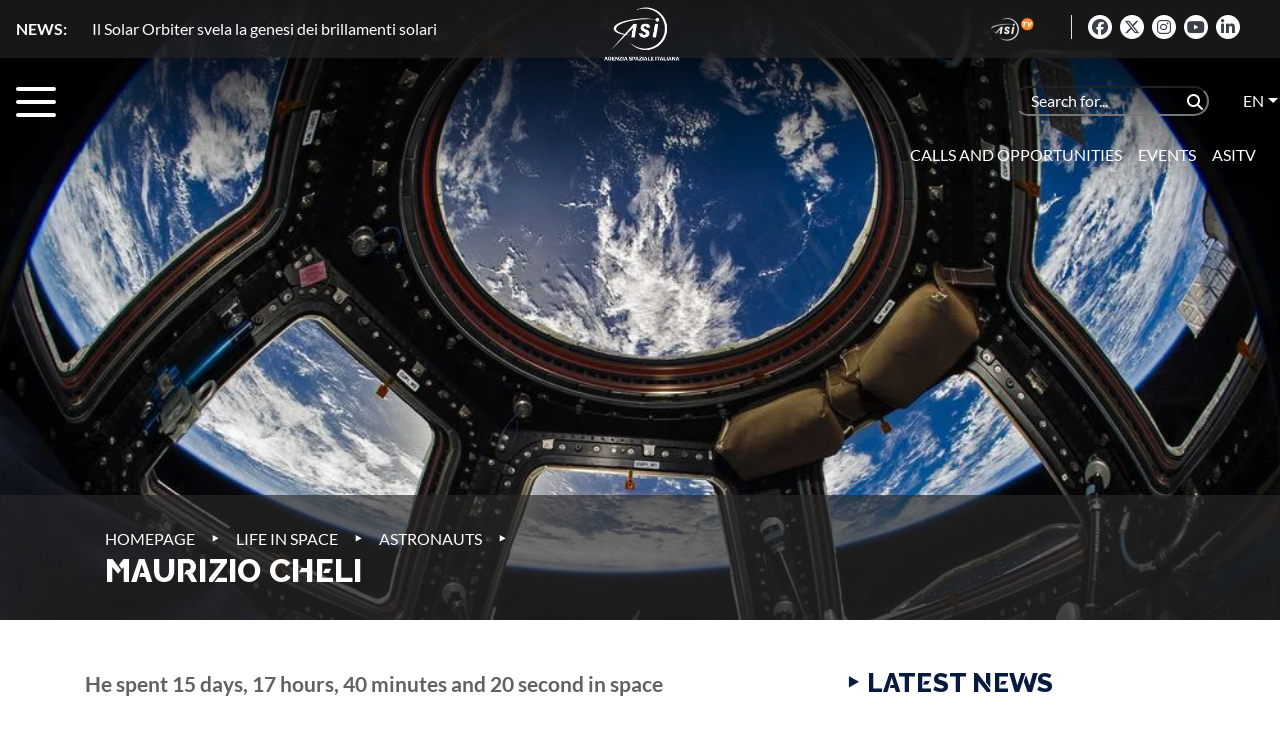

--- FILE ---
content_type: text/html; charset=UTF-8
request_url: https://www.asi.it/en/life-in-space/astronauts/maurizio-cheli/?refresh_css=1
body_size: 96643
content:
<!DOCTYPE html>
<html lang="it-IT">

<head>
    <meta charset="UTF-8">
    <meta name="viewport" content="width=device-width, initial-scale=1">
    <meta http-equiv="X-UA-Compatible" content="IE=edge">
    <link rel="profile" href="http://gmpg.org/xfn/11">
    <link rel="pingback" href="">
    <title>
    ASI|Agenzia Spaziale Italiana    </title>
    

    <!-- Bootstrap CSS -->
    <link rel="stylesheet" href="https://cdn.jsdelivr.net/npm/bootstrap@4.5.3/dist/css/bootstrap.min.css" 
          integrity="sha384-TX8t27EcRE3e/ihU7zmQxVncDAy5uIKz4rEkgIXeMed4M0jlfIDPvg6uqKI2xXr2" crossorigin="anonymous">
    <link rel="stylesheet" href="https://www.asi.it/wp-content/themes/asi-theme/css/fullpage.min.css"
          type="text/css"/>
    <!-- Custom -->
    <link rel="stylesheet" href="https://www.asi.it/wp-content/themes/asi-theme/style.css" type="text/css"
          media="all">
    <!-- Font Awesome -->
	<script src="https://www.asi.it/wp-content/themes/asi-theme/js/moment.js"></script>
	<link rel="stylesheet" href="https://cdnjs.cloudflare.com/ajax/libs/font-awesome/6.5.1/css/all.min.css" integrity="sha512-DTOQO9RWCH3ppGqcWaEA1BIZOC6xxalwEsw9c2QQeAIftl+Vegovlnee1c9QX4TctnWMn13TZye+giMm8e2LwA==" crossorigin="anonymous" referrerpolicy="no-referrer" />

	<link rel="dns-prefetch" href="//cdn.hu-manity.co" />
		<!-- Cookie Compliance -->
		<script type="text/javascript">var huOptions = {"appID":"wwwasiit-293fcb2","currentLanguage":"en","blocking":false,"globalCookie":false,"isAdmin":false,"privacyConsent":true,"forms":[]};</script>
		<script type="text/javascript" src="https://cdn.hu-manity.co/hu-banner.min.js"></script><meta name='robots' content='index, follow, max-image-preview:large, max-snippet:-1, max-video-preview:-1' />
	<style>img:is([sizes="auto" i], [sizes^="auto," i]) { contain-intrinsic-size: 3000px 1500px }</style>
	<link rel="alternate" hreflang="it" href="https://www.asi.it/vita-nello-spazio/litalia-in-microgravita/astronauti/maurizio-cheli/" />
<link rel="alternate" hreflang="en" href="https://www.asi.it/en/life-in-space/astronauts/maurizio-cheli/" />
<link rel="alternate" hreflang="x-default" href="https://www.asi.it/vita-nello-spazio/litalia-in-microgravita/astronauti/maurizio-cheli/" />

	<!-- This site is optimized with the Yoast SEO Premium plugin v25.9 (Yoast SEO v25.9) - https://yoast.com/wordpress/plugins/seo/ -->
	<meta name="description" content="He spent 15 days, 17 hours, 40 minutes and 20 second in space He was born in Zocca (Mo) on May 4th, 1959, he’s a test pilot for the Air Force and has a" />
	<link rel="canonical" href="https://www.asi.it/en/life-in-space/astronauts/maurizio-cheli/" />
	<meta property="og:locale" content="en_US" />
	<meta property="og:type" content="article" />
	<meta property="og:title" content="Maurizio Cheli" />
	<meta property="og:description" content="%" />
	<meta property="og:url" content="https://www.asi.it/en/life-in-space/astronauts/maurizio-cheli/" />
	<meta property="og:site_name" content="ASI" />
	<meta property="article:publisher" content="https://www.facebook.com/agenziaspazialeitaliana" />
	<meta property="article:modified_time" content="2020-04-03T13:49:42+00:00" />
	<meta property="og:image" content="https://www.asi.it/wp-content/uploads/2019/07/61876-920x450-e1562075246395.jpg" />
	<meta property="og:image:width" content="756" />
	<meta property="og:image:height" content="423" />
	<meta property="og:image:type" content="image/jpeg" />
	<meta name="twitter:card" content="summary_large_image" />
	<meta name="twitter:site" content="@ASI_spazio" />
	<script type="application/ld+json" class="yoast-schema-graph">{"@context":"https://schema.org","@graph":[{"@type":"WebPage","@id":"https://www.asi.it/en/life-in-space/astronauts/maurizio-cheli/","url":"https://www.asi.it/en/life-in-space/astronauts/maurizio-cheli/","name":"Maurizio Cheli - ASI","isPartOf":{"@id":"https://www.asi.it/en/#website"},"primaryImageOfPage":{"@id":"https://www.asi.it/en/life-in-space/astronauts/maurizio-cheli/#primaryimage"},"image":{"@id":"https://www.asi.it/en/life-in-space/astronauts/maurizio-cheli/#primaryimage"},"thumbnailUrl":"https://www.asi.it/wp-content/uploads/2019/07/61876-920x450-e1562075246395.jpg","datePublished":"2019-06-28T15:03:24+00:00","dateModified":"2020-04-03T13:49:42+00:00","description":"He spent 15 days, 17 hours, 40 minutes and 20 second in space He was born in Zocca (Mo) on May 4th, 1959, he’s a test pilot for the Air Force and has a","breadcrumb":{"@id":"https://www.asi.it/en/life-in-space/astronauts/maurizio-cheli/#breadcrumb"},"inLanguage":"en-US","potentialAction":[{"@type":"ReadAction","target":["https://www.asi.it/en/life-in-space/astronauts/maurizio-cheli/"]}]},{"@type":"ImageObject","inLanguage":"en-US","@id":"https://www.asi.it/en/life-in-space/astronauts/maurizio-cheli/#primaryimage","url":"https://www.asi.it/wp-content/uploads/2019/07/61876-920x450-e1562075246395.jpg","contentUrl":"https://www.asi.it/wp-content/uploads/2019/07/61876-920x450-e1562075246395.jpg","width":756,"height":423},{"@type":"BreadcrumbList","@id":"https://www.asi.it/en/life-in-space/astronauts/maurizio-cheli/#breadcrumb","itemListElement":[{"@type":"ListItem","position":1,"name":"Home","item":"https://www.asi.it/en/"},{"@type":"ListItem","position":2,"name":"Life in Space","item":"https://www.asi.it/en/life-in-space/"},{"@type":"ListItem","position":3,"name":"Astronauts","item":"https://www.asi.it/en/life-in-space/astronauts/"},{"@type":"ListItem","position":4,"name":"Maurizio Cheli"}]},{"@type":"WebSite","@id":"https://www.asi.it/en/#website","url":"https://www.asi.it/en/","name":"ASI","description":"Agenzia Spaziale Italiana","publisher":{"@id":"https://www.asi.it/en/#organization"},"potentialAction":[{"@type":"SearchAction","target":{"@type":"EntryPoint","urlTemplate":"https://www.asi.it/en/?s={search_term_string}"},"query-input":{"@type":"PropertyValueSpecification","valueRequired":true,"valueName":"search_term_string"}}],"inLanguage":"en-US"},{"@type":"Organization","@id":"https://www.asi.it/en/#organization","name":"Agenzia Spaziale Italiana","url":"https://www.asi.it/en/","logo":{"@type":"ImageObject","inLanguage":"en-US","@id":"https://www.asi.it/en/#/schema/logo/image/","url":"https://www.asi.it/wp-content/uploads/2019/07/ASI_logo_aggregazione_bandiera_colore_RGB.png","contentUrl":"https://www.asi.it/wp-content/uploads/2019/07/ASI_logo_aggregazione_bandiera_colore_RGB.png","width":2139,"height":1002,"caption":"Agenzia Spaziale Italiana"},"image":{"@id":"https://www.asi.it/en/#/schema/logo/image/"},"sameAs":["https://www.facebook.com/agenziaspazialeitaliana","https://x.com/ASI_spazio","https://www.instagram.com/agenziaspazialeitaliana/?hl=en","https://www.youtube.com/channel/UCTXeYvzv6B7gHT4Z9QceL9A"]}]}</script>
	<!-- / Yoast SEO Premium plugin. -->


<script type="text/javascript">
/* <![CDATA[ */
window._wpemojiSettings = {"baseUrl":"https:\/\/s.w.org\/images\/core\/emoji\/15.1.0\/72x72\/","ext":".png","svgUrl":"https:\/\/s.w.org\/images\/core\/emoji\/15.1.0\/svg\/","svgExt":".svg","source":{"concatemoji":"https:\/\/www.asi.it\/wp-includes\/js\/wp-emoji-release.min.js?ver=6.8.1"}};
/*! This file is auto-generated */
!function(i,n){var o,s,e;function c(e){try{var t={supportTests:e,timestamp:(new Date).valueOf()};sessionStorage.setItem(o,JSON.stringify(t))}catch(e){}}function p(e,t,n){e.clearRect(0,0,e.canvas.width,e.canvas.height),e.fillText(t,0,0);var t=new Uint32Array(e.getImageData(0,0,e.canvas.width,e.canvas.height).data),r=(e.clearRect(0,0,e.canvas.width,e.canvas.height),e.fillText(n,0,0),new Uint32Array(e.getImageData(0,0,e.canvas.width,e.canvas.height).data));return t.every(function(e,t){return e===r[t]})}function u(e,t,n){switch(t){case"flag":return n(e,"\ud83c\udff3\ufe0f\u200d\u26a7\ufe0f","\ud83c\udff3\ufe0f\u200b\u26a7\ufe0f")?!1:!n(e,"\ud83c\uddfa\ud83c\uddf3","\ud83c\uddfa\u200b\ud83c\uddf3")&&!n(e,"\ud83c\udff4\udb40\udc67\udb40\udc62\udb40\udc65\udb40\udc6e\udb40\udc67\udb40\udc7f","\ud83c\udff4\u200b\udb40\udc67\u200b\udb40\udc62\u200b\udb40\udc65\u200b\udb40\udc6e\u200b\udb40\udc67\u200b\udb40\udc7f");case"emoji":return!n(e,"\ud83d\udc26\u200d\ud83d\udd25","\ud83d\udc26\u200b\ud83d\udd25")}return!1}function f(e,t,n){var r="undefined"!=typeof WorkerGlobalScope&&self instanceof WorkerGlobalScope?new OffscreenCanvas(300,150):i.createElement("canvas"),a=r.getContext("2d",{willReadFrequently:!0}),o=(a.textBaseline="top",a.font="600 32px Arial",{});return e.forEach(function(e){o[e]=t(a,e,n)}),o}function t(e){var t=i.createElement("script");t.src=e,t.defer=!0,i.head.appendChild(t)}"undefined"!=typeof Promise&&(o="wpEmojiSettingsSupports",s=["flag","emoji"],n.supports={everything:!0,everythingExceptFlag:!0},e=new Promise(function(e){i.addEventListener("DOMContentLoaded",e,{once:!0})}),new Promise(function(t){var n=function(){try{var e=JSON.parse(sessionStorage.getItem(o));if("object"==typeof e&&"number"==typeof e.timestamp&&(new Date).valueOf()<e.timestamp+604800&&"object"==typeof e.supportTests)return e.supportTests}catch(e){}return null}();if(!n){if("undefined"!=typeof Worker&&"undefined"!=typeof OffscreenCanvas&&"undefined"!=typeof URL&&URL.createObjectURL&&"undefined"!=typeof Blob)try{var e="postMessage("+f.toString()+"("+[JSON.stringify(s),u.toString(),p.toString()].join(",")+"));",r=new Blob([e],{type:"text/javascript"}),a=new Worker(URL.createObjectURL(r),{name:"wpTestEmojiSupports"});return void(a.onmessage=function(e){c(n=e.data),a.terminate(),t(n)})}catch(e){}c(n=f(s,u,p))}t(n)}).then(function(e){for(var t in e)n.supports[t]=e[t],n.supports.everything=n.supports.everything&&n.supports[t],"flag"!==t&&(n.supports.everythingExceptFlag=n.supports.everythingExceptFlag&&n.supports[t]);n.supports.everythingExceptFlag=n.supports.everythingExceptFlag&&!n.supports.flag,n.DOMReady=!1,n.readyCallback=function(){n.DOMReady=!0}}).then(function(){return e}).then(function(){var e;n.supports.everything||(n.readyCallback(),(e=n.source||{}).concatemoji?t(e.concatemoji):e.wpemoji&&e.twemoji&&(t(e.twemoji),t(e.wpemoji)))}))}((window,document),window._wpemojiSettings);
/* ]]> */
</script>
<style id='wp-emoji-styles-inline-css' type='text/css'>

	img.wp-smiley, img.emoji {
		display: inline !important;
		border: none !important;
		box-shadow: none !important;
		height: 1em !important;
		width: 1em !important;
		margin: 0 0.07em !important;
		vertical-align: -0.1em !important;
		background: none !important;
		padding: 0 !important;
	}
</style>
<link rel='stylesheet' id='wp-block-library-css' href='https://www.asi.it/wp-includes/css/dist/block-library/style.min.css?ver=6.8.1' type='text/css' media='all' />
<style id='classic-theme-styles-inline-css' type='text/css'>
/*! This file is auto-generated */
.wp-block-button__link{color:#fff;background-color:#32373c;border-radius:9999px;box-shadow:none;text-decoration:none;padding:calc(.667em + 2px) calc(1.333em + 2px);font-size:1.125em}.wp-block-file__button{background:#32373c;color:#fff;text-decoration:none}
</style>
<style id='global-styles-inline-css' type='text/css'>
:root{--wp--preset--aspect-ratio--square: 1;--wp--preset--aspect-ratio--4-3: 4/3;--wp--preset--aspect-ratio--3-4: 3/4;--wp--preset--aspect-ratio--3-2: 3/2;--wp--preset--aspect-ratio--2-3: 2/3;--wp--preset--aspect-ratio--16-9: 16/9;--wp--preset--aspect-ratio--9-16: 9/16;--wp--preset--color--black: #000000;--wp--preset--color--cyan-bluish-gray: #abb8c3;--wp--preset--color--white: #ffffff;--wp--preset--color--pale-pink: #f78da7;--wp--preset--color--vivid-red: #cf2e2e;--wp--preset--color--luminous-vivid-orange: #ff6900;--wp--preset--color--luminous-vivid-amber: #fcb900;--wp--preset--color--light-green-cyan: #7bdcb5;--wp--preset--color--vivid-green-cyan: #00d084;--wp--preset--color--pale-cyan-blue: #8ed1fc;--wp--preset--color--vivid-cyan-blue: #0693e3;--wp--preset--color--vivid-purple: #9b51e0;--wp--preset--gradient--vivid-cyan-blue-to-vivid-purple: linear-gradient(135deg,rgba(6,147,227,1) 0%,rgb(155,81,224) 100%);--wp--preset--gradient--light-green-cyan-to-vivid-green-cyan: linear-gradient(135deg,rgb(122,220,180) 0%,rgb(0,208,130) 100%);--wp--preset--gradient--luminous-vivid-amber-to-luminous-vivid-orange: linear-gradient(135deg,rgba(252,185,0,1) 0%,rgba(255,105,0,1) 100%);--wp--preset--gradient--luminous-vivid-orange-to-vivid-red: linear-gradient(135deg,rgba(255,105,0,1) 0%,rgb(207,46,46) 100%);--wp--preset--gradient--very-light-gray-to-cyan-bluish-gray: linear-gradient(135deg,rgb(238,238,238) 0%,rgb(169,184,195) 100%);--wp--preset--gradient--cool-to-warm-spectrum: linear-gradient(135deg,rgb(74,234,220) 0%,rgb(151,120,209) 20%,rgb(207,42,186) 40%,rgb(238,44,130) 60%,rgb(251,105,98) 80%,rgb(254,248,76) 100%);--wp--preset--gradient--blush-light-purple: linear-gradient(135deg,rgb(255,206,236) 0%,rgb(152,150,240) 100%);--wp--preset--gradient--blush-bordeaux: linear-gradient(135deg,rgb(254,205,165) 0%,rgb(254,45,45) 50%,rgb(107,0,62) 100%);--wp--preset--gradient--luminous-dusk: linear-gradient(135deg,rgb(255,203,112) 0%,rgb(199,81,192) 50%,rgb(65,88,208) 100%);--wp--preset--gradient--pale-ocean: linear-gradient(135deg,rgb(255,245,203) 0%,rgb(182,227,212) 50%,rgb(51,167,181) 100%);--wp--preset--gradient--electric-grass: linear-gradient(135deg,rgb(202,248,128) 0%,rgb(113,206,126) 100%);--wp--preset--gradient--midnight: linear-gradient(135deg,rgb(2,3,129) 0%,rgb(40,116,252) 100%);--wp--preset--font-size--small: 13px;--wp--preset--font-size--medium: 20px;--wp--preset--font-size--large: 36px;--wp--preset--font-size--x-large: 42px;--wp--preset--spacing--20: 0.44rem;--wp--preset--spacing--30: 0.67rem;--wp--preset--spacing--40: 1rem;--wp--preset--spacing--50: 1.5rem;--wp--preset--spacing--60: 2.25rem;--wp--preset--spacing--70: 3.38rem;--wp--preset--spacing--80: 5.06rem;--wp--preset--shadow--natural: 6px 6px 9px rgba(0, 0, 0, 0.2);--wp--preset--shadow--deep: 12px 12px 50px rgba(0, 0, 0, 0.4);--wp--preset--shadow--sharp: 6px 6px 0px rgba(0, 0, 0, 0.2);--wp--preset--shadow--outlined: 6px 6px 0px -3px rgba(255, 255, 255, 1), 6px 6px rgba(0, 0, 0, 1);--wp--preset--shadow--crisp: 6px 6px 0px rgba(0, 0, 0, 1);}:where(.is-layout-flex){gap: 0.5em;}:where(.is-layout-grid){gap: 0.5em;}body .is-layout-flex{display: flex;}.is-layout-flex{flex-wrap: wrap;align-items: center;}.is-layout-flex > :is(*, div){margin: 0;}body .is-layout-grid{display: grid;}.is-layout-grid > :is(*, div){margin: 0;}:where(.wp-block-columns.is-layout-flex){gap: 2em;}:where(.wp-block-columns.is-layout-grid){gap: 2em;}:where(.wp-block-post-template.is-layout-flex){gap: 1.25em;}:where(.wp-block-post-template.is-layout-grid){gap: 1.25em;}.has-black-color{color: var(--wp--preset--color--black) !important;}.has-cyan-bluish-gray-color{color: var(--wp--preset--color--cyan-bluish-gray) !important;}.has-white-color{color: var(--wp--preset--color--white) !important;}.has-pale-pink-color{color: var(--wp--preset--color--pale-pink) !important;}.has-vivid-red-color{color: var(--wp--preset--color--vivid-red) !important;}.has-luminous-vivid-orange-color{color: var(--wp--preset--color--luminous-vivid-orange) !important;}.has-luminous-vivid-amber-color{color: var(--wp--preset--color--luminous-vivid-amber) !important;}.has-light-green-cyan-color{color: var(--wp--preset--color--light-green-cyan) !important;}.has-vivid-green-cyan-color{color: var(--wp--preset--color--vivid-green-cyan) !important;}.has-pale-cyan-blue-color{color: var(--wp--preset--color--pale-cyan-blue) !important;}.has-vivid-cyan-blue-color{color: var(--wp--preset--color--vivid-cyan-blue) !important;}.has-vivid-purple-color{color: var(--wp--preset--color--vivid-purple) !important;}.has-black-background-color{background-color: var(--wp--preset--color--black) !important;}.has-cyan-bluish-gray-background-color{background-color: var(--wp--preset--color--cyan-bluish-gray) !important;}.has-white-background-color{background-color: var(--wp--preset--color--white) !important;}.has-pale-pink-background-color{background-color: var(--wp--preset--color--pale-pink) !important;}.has-vivid-red-background-color{background-color: var(--wp--preset--color--vivid-red) !important;}.has-luminous-vivid-orange-background-color{background-color: var(--wp--preset--color--luminous-vivid-orange) !important;}.has-luminous-vivid-amber-background-color{background-color: var(--wp--preset--color--luminous-vivid-amber) !important;}.has-light-green-cyan-background-color{background-color: var(--wp--preset--color--light-green-cyan) !important;}.has-vivid-green-cyan-background-color{background-color: var(--wp--preset--color--vivid-green-cyan) !important;}.has-pale-cyan-blue-background-color{background-color: var(--wp--preset--color--pale-cyan-blue) !important;}.has-vivid-cyan-blue-background-color{background-color: var(--wp--preset--color--vivid-cyan-blue) !important;}.has-vivid-purple-background-color{background-color: var(--wp--preset--color--vivid-purple) !important;}.has-black-border-color{border-color: var(--wp--preset--color--black) !important;}.has-cyan-bluish-gray-border-color{border-color: var(--wp--preset--color--cyan-bluish-gray) !important;}.has-white-border-color{border-color: var(--wp--preset--color--white) !important;}.has-pale-pink-border-color{border-color: var(--wp--preset--color--pale-pink) !important;}.has-vivid-red-border-color{border-color: var(--wp--preset--color--vivid-red) !important;}.has-luminous-vivid-orange-border-color{border-color: var(--wp--preset--color--luminous-vivid-orange) !important;}.has-luminous-vivid-amber-border-color{border-color: var(--wp--preset--color--luminous-vivid-amber) !important;}.has-light-green-cyan-border-color{border-color: var(--wp--preset--color--light-green-cyan) !important;}.has-vivid-green-cyan-border-color{border-color: var(--wp--preset--color--vivid-green-cyan) !important;}.has-pale-cyan-blue-border-color{border-color: var(--wp--preset--color--pale-cyan-blue) !important;}.has-vivid-cyan-blue-border-color{border-color: var(--wp--preset--color--vivid-cyan-blue) !important;}.has-vivid-purple-border-color{border-color: var(--wp--preset--color--vivid-purple) !important;}.has-vivid-cyan-blue-to-vivid-purple-gradient-background{background: var(--wp--preset--gradient--vivid-cyan-blue-to-vivid-purple) !important;}.has-light-green-cyan-to-vivid-green-cyan-gradient-background{background: var(--wp--preset--gradient--light-green-cyan-to-vivid-green-cyan) !important;}.has-luminous-vivid-amber-to-luminous-vivid-orange-gradient-background{background: var(--wp--preset--gradient--luminous-vivid-amber-to-luminous-vivid-orange) !important;}.has-luminous-vivid-orange-to-vivid-red-gradient-background{background: var(--wp--preset--gradient--luminous-vivid-orange-to-vivid-red) !important;}.has-very-light-gray-to-cyan-bluish-gray-gradient-background{background: var(--wp--preset--gradient--very-light-gray-to-cyan-bluish-gray) !important;}.has-cool-to-warm-spectrum-gradient-background{background: var(--wp--preset--gradient--cool-to-warm-spectrum) !important;}.has-blush-light-purple-gradient-background{background: var(--wp--preset--gradient--blush-light-purple) !important;}.has-blush-bordeaux-gradient-background{background: var(--wp--preset--gradient--blush-bordeaux) !important;}.has-luminous-dusk-gradient-background{background: var(--wp--preset--gradient--luminous-dusk) !important;}.has-pale-ocean-gradient-background{background: var(--wp--preset--gradient--pale-ocean) !important;}.has-electric-grass-gradient-background{background: var(--wp--preset--gradient--electric-grass) !important;}.has-midnight-gradient-background{background: var(--wp--preset--gradient--midnight) !important;}.has-small-font-size{font-size: var(--wp--preset--font-size--small) !important;}.has-medium-font-size{font-size: var(--wp--preset--font-size--medium) !important;}.has-large-font-size{font-size: var(--wp--preset--font-size--large) !important;}.has-x-large-font-size{font-size: var(--wp--preset--font-size--x-large) !important;}
:where(.wp-block-post-template.is-layout-flex){gap: 1.25em;}:where(.wp-block-post-template.is-layout-grid){gap: 1.25em;}
:where(.wp-block-columns.is-layout-flex){gap: 2em;}:where(.wp-block-columns.is-layout-grid){gap: 2em;}
:root :where(.wp-block-pullquote){font-size: 1.5em;line-height: 1.6;}
</style>
<link rel='stylesheet' id='contact-form-7-css' href='https://www.asi.it/wp-content/plugins/contact-form-7/includes/css/styles.css?ver=6.1.1' type='text/css' media='all' />
<link rel='stylesheet' id='social_namespace-css' href='https://www.asi.it/wp-content/plugins/lateral-social/css/style_social.css?ver=6.8.1' type='text/css' media='all' />
<link rel='stylesheet' id='SFSImainCss-css' href='https://www.asi.it/wp-content/plugins/ultimate-social-media-icons/css/sfsi-style.css?ver=2.9.5' type='text/css' media='all' />
<link rel='stylesheet' id='searchwp-live-search-css' href='https://www.asi.it/wp-content/themes/asi-theme/css/searchwp-style.css' type='text/css' media='all' />
<style id='searchwp-live-search-inline-css' type='text/css'>
.searchwp-live-search-result .searchwp-live-search-result--title a {
  font-size: 16px;
}
.searchwp-live-search-result .searchwp-live-search-result--price {
  font-size: 14px;
}
.searchwp-live-search-result .searchwp-live-search-result--add-to-cart .button {
  font-size: 14px;
}

</style>
<link rel='stylesheet' id='searchwp-forms-css' href='https://www.asi.it/wp-content/plugins/searchwp-live-ajax-search/assets/styles/frontend/search-forms.min.css?ver=1.8.6' type='text/css' media='all' />
<link rel='stylesheet' id='photonic-slider-css' href='https://www.asi.it/wp-content/plugins/photonic/include/ext/splide/splide.min.css?ver=20250910-105000' type='text/css' media='all' />
<link rel='stylesheet' id='photonic-lightbox-css' href='https://www.asi.it/wp-content/plugins/photonic/include/ext/lightgallery/lightgallery.min.css?ver=20250910-105000' type='text/css' media='all' />
<link rel='stylesheet' id='photonic-css' href='https://www.asi.it/wp-content/plugins/photonic/include/css/front-end/core/photonic.min.css?ver=20250910-105000' type='text/css' media='all' />
<style id='photonic-inline-css' type='text/css'>
/* Retrieved from saved CSS */
.photonic-panel { background:  rgb(17,17,17)  !important;

	border-top: none;
	border-right: none;
	border-bottom: none;
	border-left: none;
 }
.photonic-random-layout .photonic-thumb { padding: 2px}
.photonic-masonry-layout .photonic-thumb, .photonic-masonry-horizontal-layout .photonic-thumb { padding: 2px}
.photonic-mosaic-layout .photonic-thumb { padding: 2px}

</style>
<style id='teccc-nofile-stylesheet-inline-css' type='text/css'>

.teccc-legend a, .tribe-events-calendar a, #tribe-events-content .tribe-events-tooltip h4
{
	font-weight: bold;
}

.tribe-events-list .vevent.hentry h2 {
	padding-left: 5px;
}


@media only screen and (max-width: 768px) {
	.tribe-events-calendar td .hentry,
	.tribe-events-calendar td .type-tribe_events {
		display: block;
	}

	h3.entry-title.summary,
	h3.tribe-events-month-event-title,
	.tribe-events-calendar .tribe-events-has-events:after {
		display: none;
	}

	.tribe-events-calendar .mobile-trigger .tribe-events-tooltip {
		display: none !important;
	}
}


.tribe-events .tribe-events-calendar-month__multiday-event-bar,
.tribe-events .tribe-events-calendar-month__multiday-event-bar-inner,
.tribe-events-calendar-month__multiday-event-wrapper
{ background-color: #F7F6F6; }


.tribe-events-calendar-month__multiday-event-wrapper.tribe-events-calendar-month__multiday-event--empty
{ background-color: transparent !important; }


.tribe-common--breakpoint-medium.tribe-events .tribe-events-calendar-list__event-datetime-featured-text,
.tribe-events-calendar-month-mobile-events__mobile-event-datetime-featured-text,
.tribe-events-calendar-day__event-datetime-featured-text,
.tribe-common-c-svgicon--featured
{ color: #0ea0d7 !important; }

.tribe-events-calendar-list__event-date-tag-datetime:after, 
.tribe-events-widget-events-list__event-date-tag-datetime:after, 
.tribe-events .tribe-events-calendar-day__event--featured:after,
.tribe-events .tribe-events-calendar-month__calendar-event--featured:before
{ background-color: #0ea0d7 !important; }



	
		.tribe-events-category-workshop h2.tribe-events-list-event-title.entry-title a,
.tribe-events-category-workshop h2.tribe-events-list-event-title a,
.tribe-events-category-workshop h3.tribe-events-list-event-title a,
.tribe-event-featured .tribe-events-category-workshop h3.tribe-events-list-event-title a,
.tribe-events-list .tribe-events-loop .tribe-event-featured.tribe-events-category-workshop h3.tribe-events-list-event-title a,	.tribe-events-shortcode .tribe-events-month table .type-tribe_events.tribe-events-category-workshop,		.tribe-events-list .tribe-events-loop .tribe-event-featured.tribe-events-category-workshop h3.tribe-events-list-event-title a:hover,
#tribe-events-content table.tribe-events-calendar .type-tribe_events.tribe-events-category-workshop.tribe-event-featured h3.tribe-events-month-event-title a:hover,			.tribe-events-list-widget li.tribe-events-category-workshop a:link,
.tribe-events-list-widget li.tribe-events-category-workshop a:visited,
li.tribe-events-list-widget-events.tribe-events-category-workshop a:link,
li.tribe-events-list-widget-events.tribe-events-category-workshop a:visited,	.teccc-legend li.tribe_events_cat-workshop a,
.tribe-common article.tribe_events_cat-workshop h3 a,
.tribe-common article.tribe_events_cat-workshop h3 a:link,
.tribe-common article.tribe_events_cat-workshop h3 a:visited,
article.tribe-events-calendar-month__multiday-event.tribe_events_cat-workshop h3,	#tribe-events-content table.tribe-events-calendar .tribe-event-featured.tribe-events-category-workshop .tribe-events-month-event-title a,
.teccc-legend li.tribe-events-category-workshop a,
.tribe-events-calendar .tribe-events-category-workshop a,
#tribe-events-content .teccc-legend li.tribe-events-category-workshop a,
#tribe-events-content .tribe-events-calendar .tribe-events-category-workshop a,
.type-tribe_events.tribe-events-category-workshop h2 a,
.tribe-events-category-workshop > div.hentry.vevent > h3.entry-title a,
.tribe-events-mobile.tribe-events-category-workshop h4 a
{
		text-decoration: none;
}

		.tribe-events-category-workshop h3.tribe-events-list-event-title,		.tribe-events-shortcode .tribe-events-month table .type-tribe_events.tribe-events-category-workshop,				.tribe-events-list-widget li.tribe-events-category-workshop h4,
li.tribe-events-list-widget-events.tribe-events-category-workshop h4,	.teccc-legend li.tribe_events_cat-workshop,
article.tribe_events_cat-workshop header.tribe-events-widget-events-list__event-header h3,
article.tribe-events-calendar-month__calendar-event.tribe_events_cat-workshop h3,
article.tribe-events-calendar-month__multiday-event.tribe_events_cat-workshop .tribe-events-calendar-month__multiday-event-bar-inner,
article.tribe-events-calendar-month-mobile-events__mobile-event.tribe_events_cat-workshop h3,
article.tribe-events-calendar-day__event.tribe_events_cat-workshop h3,
article.tribe-events-calendar-list__event.tribe_events_cat-workshop h3,
article.tribe-events-calendar-latest-past__event.tribe_events_cat-workshop h3,	.events-archive.events-gridview #tribe-events-content table .type-tribe_events.tribe-events-category-workshop,
.teccc-legend li.tribe-events-category-workshop,
.tribe-events-calendar .tribe-events-category-workshop,
.type-tribe_events.tribe-events-category-workshop h2,
.tribe-events-category-workshop > div.hentry.vevent > h3.entry-title,
.tribe-events-mobile.tribe-events-category-workshop h4
{
			background-color: #cccccc;
				border-left: 5px solid #dd2727;
			border-right: 5px solid transparent;
		line-height: 1.4em;
	padding-left: 5px;
	padding-bottom: 2px;
}

	.tribe-events-calendar .tribe-event-featured.tribe-events-category-workshop,
#tribe-events-content table.tribe-events-calendar .type-tribe_events.tribe-event-featured.tribe-events-category-workshop,
.tribe-grid-body div[id*='tribe-events-event-'][class*='tribe-events-category-'].tribe-events-week-hourly-single.tribe-event-featured
{ border-right: 5px solid #0ea0d7 }

	
	
		.tribe-events-list-widget li.tribe-events-category-workshop a:link,
.tribe-events-list-widget li.tribe-events-category-workshop a:visited,
li.tribe-events-list-widget-events.tribe-events-category-workshop a:link,
li.tribe-events-list-widget-events.tribe-events-category-workshop a:visited,	.tribe-events-category-workshop h2.tribe-events-list-event-title.entry-title a,
.tribe-events-category-workshop h2.tribe-events-list-event-title a,
.tribe-events-category-workshop h3.tribe-events-list-event-title a,
.tribe-event-featured .tribe-events-category-workshop h3.tribe-events-list-event-title a,
.tribe-events-list .tribe-events-loop .tribe-event-featured.tribe-events-category-workshop h3.tribe-events-list-event-title a
{
	width: auto;
	display: block;
}
	
		.tribe-events-category-evento h2.tribe-events-list-event-title.entry-title a,
.tribe-events-category-evento h2.tribe-events-list-event-title a,
.tribe-events-category-evento h3.tribe-events-list-event-title a,
.tribe-event-featured .tribe-events-category-evento h3.tribe-events-list-event-title a,
.tribe-events-list .tribe-events-loop .tribe-event-featured.tribe-events-category-evento h3.tribe-events-list-event-title a,	.tribe-events-shortcode .tribe-events-month table .type-tribe_events.tribe-events-category-evento,		.tribe-events-list .tribe-events-loop .tribe-event-featured.tribe-events-category-evento h3.tribe-events-list-event-title a:hover,
#tribe-events-content table.tribe-events-calendar .type-tribe_events.tribe-events-category-evento.tribe-event-featured h3.tribe-events-month-event-title a:hover,			.tribe-events-list-widget li.tribe-events-category-evento a:link,
.tribe-events-list-widget li.tribe-events-category-evento a:visited,
li.tribe-events-list-widget-events.tribe-events-category-evento a:link,
li.tribe-events-list-widget-events.tribe-events-category-evento a:visited,	.teccc-legend li.tribe_events_cat-evento a,
.tribe-common article.tribe_events_cat-evento h3 a,
.tribe-common article.tribe_events_cat-evento h3 a:link,
.tribe-common article.tribe_events_cat-evento h3 a:visited,
article.tribe-events-calendar-month__multiday-event.tribe_events_cat-evento h3,	#tribe-events-content table.tribe-events-calendar .tribe-event-featured.tribe-events-category-evento .tribe-events-month-event-title a,
.teccc-legend li.tribe-events-category-evento a,
.tribe-events-calendar .tribe-events-category-evento a,
#tribe-events-content .teccc-legend li.tribe-events-category-evento a,
#tribe-events-content .tribe-events-calendar .tribe-events-category-evento a,
.type-tribe_events.tribe-events-category-evento h2 a,
.tribe-events-category-evento > div.hentry.vevent > h3.entry-title a,
.tribe-events-mobile.tribe-events-category-evento h4 a
{
		text-decoration: none;
}

		.tribe-events-category-evento h3.tribe-events-list-event-title,		.tribe-events-shortcode .tribe-events-month table .type-tribe_events.tribe-events-category-evento,				.tribe-events-list-widget li.tribe-events-category-evento h4,
li.tribe-events-list-widget-events.tribe-events-category-evento h4,	.teccc-legend li.tribe_events_cat-evento,
article.tribe_events_cat-evento header.tribe-events-widget-events-list__event-header h3,
article.tribe-events-calendar-month__calendar-event.tribe_events_cat-evento h3,
article.tribe-events-calendar-month__multiday-event.tribe_events_cat-evento .tribe-events-calendar-month__multiday-event-bar-inner,
article.tribe-events-calendar-month-mobile-events__mobile-event.tribe_events_cat-evento h3,
article.tribe-events-calendar-day__event.tribe_events_cat-evento h3,
article.tribe-events-calendar-list__event.tribe_events_cat-evento h3,
article.tribe-events-calendar-latest-past__event.tribe_events_cat-evento h3,	.events-archive.events-gridview #tribe-events-content table .type-tribe_events.tribe-events-category-evento,
.teccc-legend li.tribe-events-category-evento,
.tribe-events-calendar .tribe-events-category-evento,
.type-tribe_events.tribe-events-category-evento h2,
.tribe-events-category-evento > div.hentry.vevent > h3.entry-title,
.tribe-events-mobile.tribe-events-category-evento h4
{
			background-color: #cccccc;
				border-left: 5px solid #52c617;
			border-right: 5px solid transparent;
		line-height: 1.4em;
	padding-left: 5px;
	padding-bottom: 2px;
}

	.tribe-events-calendar .tribe-event-featured.tribe-events-category-evento,
#tribe-events-content table.tribe-events-calendar .type-tribe_events.tribe-event-featured.tribe-events-category-evento,
.tribe-grid-body div[id*='tribe-events-event-'][class*='tribe-events-category-'].tribe-events-week-hourly-single.tribe-event-featured
{ border-right: 5px solid #0ea0d7 }

	
	
		.tribe-events-list-widget li.tribe-events-category-evento a:link,
.tribe-events-list-widget li.tribe-events-category-evento a:visited,
li.tribe-events-list-widget-events.tribe-events-category-evento a:link,
li.tribe-events-list-widget-events.tribe-events-category-evento a:visited,	.tribe-events-category-evento h2.tribe-events-list-event-title.entry-title a,
.tribe-events-category-evento h2.tribe-events-list-event-title a,
.tribe-events-category-evento h3.tribe-events-list-event-title a,
.tribe-event-featured .tribe-events-category-evento h3.tribe-events-list-event-title a,
.tribe-events-list .tribe-events-loop .tribe-event-featured.tribe-events-category-evento h3.tribe-events-list-event-title a
{
	width: auto;
	display: block;
}

#legend_box
{
	font: bold 10px/4em sans-serif;
	text-align: center;
	width: 100%;
}

#legend a { text-decoration: none; }

#tribe-events #legend li, .tribe-events #legend li
{
	display: inline-block;
	list-style-type: none;
	padding: 7px;
	margin: 0 0 1em 0.7em;
}

#legend_box #legend li span { cursor: pointer; }

#tribe-events #legend li.teccc-reset,
.tribe-events #legend li.teccc-reset
{
	line-height: 1.4px;
}
/* End The Events Calendar: Category Colors CSS */

</style>
<script type="text/javascript" src="https://www.asi.it/wp-content/themes/asi-theme/js/jquery-3.4.1.min.js" id="jquery-js"></script>
<script type="text/javascript" src="https://www.asi.it/wp-includes/js/jquery/jquery-migrate.min.js?ver=3.4.1" id="jquery-migrate-js"></script>
<script type="text/javascript" id="wpgmza_data-js-extra">
/* <![CDATA[ */
var wpgmza_google_api_status = {"message":"Engine is not google-maps","code":"ENGINE_NOT_GOOGLE_MAPS"};
/* ]]> */
</script>
<script type="text/javascript" src="https://www.asi.it/wp-content/plugins/wp-google-maps/wpgmza_data.js?ver=6.8.1" id="wpgmza_data-js"></script>
<script type="text/javascript" id="ai-js-js-extra">
/* <![CDATA[ */
var MyAjax = {"ajaxurl":"https:\/\/www.asi.it\/wp-admin\/admin-ajax.php","security":"1afb9e0df2"};
/* ]]> */
</script>
<script type="text/javascript" src="https://www.asi.it/wp-content/plugins/advanced-iframe/js/ai.min.js?ver=638636" id="ai-js-js"></script>
<link rel="https://api.w.org/" href="https://www.asi.it/en/wp-json/" /><link rel="alternate" title="JSON" type="application/json" href="https://www.asi.it/en/wp-json/wp/v2/pages/16463" /><meta name="generator" content="WordPress 6.8.1" />
<link rel='shortlink' href='https://www.asi.it/en/?p=16463' />
<link rel="alternate" title="oEmbed (JSON)" type="application/json+oembed" href="https://www.asi.it/en/wp-json/oembed/1.0/embed?url=https%3A%2F%2Fwww.asi.it%2Fen%2Flife-in-space%2Fastronauts%2Fmaurizio-cheli%2F" />
<link rel="alternate" title="oEmbed (XML)" type="text/xml+oembed" href="https://www.asi.it/en/wp-json/oembed/1.0/embed?url=https%3A%2F%2Fwww.asi.it%2Fen%2Flife-in-space%2Fastronauts%2Fmaurizio-cheli%2F&#038;format=xml" />
<meta name="generator" content="WPML ver:4.6.15 stt:1,27;" />
<script type="text/javascript">//<![CDATA[
  function external_links_in_new_windows_loop() {
    if (!document.links) {
      document.links = document.getElementsByTagName('a');
    }
    var change_link = false;
    var force = '';
    var ignore = '';

    for (var t=0; t<document.links.length; t++) {
      var all_links = document.links[t];
      change_link = false;
      
      if(document.links[t].hasAttribute('onClick') == false) {
        // forced if the address starts with http (or also https), but does not link to the current domain
        if(all_links.href.search(/^http/) != -1 && all_links.href.search('www.asi.it') == -1 && all_links.href.search(/^#/) == -1) {
          // console.log('Changed ' + all_links.href);
          change_link = true;
        }
          
        if(force != '' && all_links.href.search(force) != -1) {
          // forced
          // console.log('force ' + all_links.href);
          change_link = true;
        }
        
        if(ignore != '' && all_links.href.search(ignore) != -1) {
          // console.log('ignore ' + all_links.href);
          // ignored
          change_link = false;
        }

        if(change_link == true) {
          // console.log('Changed ' + all_links.href);
          document.links[t].setAttribute('onClick', 'javascript:window.open(\'' + all_links.href.replace(/'/g, '') + '\', \'_blank\', \'noopener\'); return false;');
          document.links[t].removeAttribute('target');
        }
      }
    }
  }
  
  // Load
  function external_links_in_new_windows_load(func)
  {  
    var oldonload = window.onload;
    if (typeof window.onload != 'function'){
      window.onload = func;
    } else {
      window.onload = function(){
        oldonload();
        func();
      }
    }
  }

  external_links_in_new_windows_load(external_links_in_new_windows_loop);
  //]]></script>

<meta name="follow.[base64]" content="ktJe3e5yZEaFNJmlENqR"/><meta name="tec-api-version" content="v1"><meta name="tec-api-origin" content="https://www.asi.it/en/"><link rel="alternate" href="https://www.asi.it/en/wp-json/tribe/events/v1/" /><link rel="icon" href="https://www.asi.it/wp-content/uploads/2019/05/cropped-cropped-logo_asi_colored_inverse_no_text-1-32x32.png" sizes="32x32" />
<link rel="icon" href="https://www.asi.it/wp-content/uploads/2019/05/cropped-cropped-logo_asi_colored_inverse_no_text-1-192x192.png" sizes="192x192" />
<link rel="apple-touch-icon" href="https://www.asi.it/wp-content/uploads/2019/05/cropped-cropped-logo_asi_colored_inverse_no_text-1-180x180.png" />
<meta name="msapplication-TileImage" content="https://www.asi.it/wp-content/uploads/2019/05/cropped-cropped-logo_asi_colored_inverse_no_text-1-270x270.png" />
		<style type="text/css" id="wp-custom-css">
			.newsletter-signup {
	margin-top: 50px;
	width: 70%;
	margin-left: auto;
	margin-right: auto;
	background-color: #ccc;
	padding: 25px;
	box-shadow: 4px 3px 8px 1px #969696;
  -webkit-box-shadow: 4px 3px 8px 1px #969696;
}
.newsletter-signup fieldset {
	border: 1px solid #888;
	padding: 20px 20px 5px 20px;
	margin-bottom: 25px;
}
.newsletter-signup .text-red-bold {
	color: #f00;
	font-weight: bold;
}
.newsletter-signup a {
	margin-left: 15px;
}
.newsletter-signup .info-required {
	font-size: 14px;
	margin-top: 55px;
}		</style>
		<style>

    
#sidebar.active {
    z-index: 999999999;
}

@media only screen and (max-width: 991px) {

    .col-md-8{
        padding: 0 40px;
    }

}



[type="search"]::placeholder{
    color:white;
    padding-left: 5px;
}

.col-12 .navbar-nav{
    justify-content: flex-end;
}

[type="search"]{
    padding-left: 10px;
    padding-right: 10px;
    border-radius:15px;
    background:#FFF0;
    color:white;
}
.searchwp-live-search-results{
    left:auto!important;
    right:20px!important;
}

.search__icon{
    top:3px!important;
    font-size:1em!important;
}
@media only screen and (min-width: 990px) {
    .logo-header .logo{
        margin-top: -140px;
    }

    .logo-header .logo img{
        height:80px;
    } 
}

@media only screen and (max-width: 991px) {
    .logo-header .logo{
        margin-top: 0px;
    }

    .logo-header .logo img{
        height:140px;
    }
    
    [type="search"] {
        width: 150px;
    }
}
</style>
</head>
	
	
	
<body class="wp-singular page-template-default page page-id-16463 page-child parent-pageid-16456 wp-theme-asi-theme sez cookies-not-set sfsi_actvite_theme_thin tribe-no-js">

<!-- Sidebar --><div id="sidebar" class="sidebar">   <ul class="nav flex-column"><div class="panel-group" id="menu-accordion" role="tablist" aria-multiselectable="true">
                
                
                <div class="card">
                    <div class="card-header panel-heading reply-mobile-only" role="tab" id="acc-one">
                        <span class="panel-title mb-0 span-sidemenu">
                            <a class="btn btn-link collapsed" data-toggle="collapse" href="#col-one" role="button" aria-expanded="false" aria-controls="col-one">
								<i class="fas fa-bars" aria-hidden="true"></i> Bandi e amministrazione trasparente...</a>
                        </span>
                    </div>
                    <div id="col-one" class="collapse reply-mobile-only" aria-labelledby="acc-one" data-parent="#menu-accordion">
                        <div class="card-body item-accordion">
							           <li class="nav-item lc-insert">
<li class="nav-item" ><a class="nav-link" href="/bandi" >Calls and Opportunities</a ></li >
</li>
<li class="nav-item lc-insert">
<li class="nav-item" ><a class="nav-link" href="https://www.asi.it/events/list/" >Events</a ></li >
</li>
<li class="nav-item lc-insert">
<li class="nav-item" ><a class="nav-link" href="https://asitv.it/" >ASITV</a ></li >
</li>
<li class="nav-item separator d-block d-lg-none" ></li ><li class="nav-item lc-insert">
<li class="nav-item" ><a class="nav-link" href="https://asi.portaleamministrazionetrasparente.it/" >Transparent administration</a ></li >
</li>

						</div>
                    </div>
                </div>
				
				    <div class="card">
                    <div class="card-header panel-heading reply-mobile-only" role="tab" id="acc-mid">
                        <span class="panel-title mb-0 span-sidemenu">
                            <a class="btn btn-link collapsed" data-toggle="collapse" href="#col-mid" role="button" aria-expanded="false" aria-controls="col-mid">
								<i class="fas fa-bars" aria-hidden="true"></i> Media e altro...</a>
                        </span>
                    </div>
                    <div id="col-mid" class="collapse reply-mobile-only" aria-labelledby="acc-mid" data-parent="#menu-accordion">
                        <div class="card-body item-accordion with-media">
							           <li class="nav-item lc-insert">
<li class="nav-item" ><a class="nav-link" href="https://www.asi.it/events/list/" >AGENDA</a ></li >
</li>
<li class="nav-item lc-insert">
<li class="nav-item" ><a class="nav-link" href="https://asitv.it/" >ASITV</a ></li >
</li>
<li class="nav-item separator d-block d-lg-none" ></li><ul class="d-inline-flex justify-content-center align-items-center border-right border-left px-3 mx-2 list-social list-inline m-0">
<li class="list-inline-item">
<a class="rounded-circle social reply-insert" href="https://www.facebook.com/agenziaspazialeitaliana" aria-hidden="true" title="Facebook">
									<i class="fa-brands fa-facebook-f"></i></a>
</li>
<li class="list-inline-item">
<a class="rounded-circle social reply-insert" href="https://twitter.com/ASI_spazio" aria-hidden="true" title="Twitter">
									<i class="fa-brands fa-x-twitter"></i></a>
</li>
<li class="list-inline-item">
<a class="rounded-circle social reply-insert" href="https://www.instagram.com/agenziaspazialeitaliana/" aria-hidden="true" title="Instagram">
									<i class="fa-brands fa-instagram"></i></a>
</li>
<li class="list-inline-item">
<a class="rounded-circle social reply-insert" href="https://www.youtube.com/channel/UCTXeYvzv6B7gHT4Z9QceL9A" aria-hidden="true" title="Youtube">
									<i class="fa-brands fa-youtube"></i></a>
</li>
<li class="list-inline-item">
<a class="rounded-circle social reply-insert" href="https://it.linkedin.com/organization-guest/company/agenzia-spaziale-italiana?challengeId=AQEC5nIubFWyKQAAAXeMFmahZo5BrvnFSs6MQEF8jeDJEhWqW8TCQp73QUPZuuVvLDITHsHtpXOyBZdbdt0FbTMJgIsezJlYJQ&submissionId=0f6305bd-5065-6216-ca3e-1e1294ba0f43" aria-hidden="true" title="Linkedin">
									<i class="fa-brands fa-linkedin"></i></a>
</li>
</ul>
<li class="nav-item separator d-block d-lg-none" ></li ><div class="lc-laguage-switch"><a href="/it" class="lc-laguage-switch-link lc-laguage-switch-link-it">IT</a> <a href="/en" class="lc-laguage-switch-link lc-laguage-switch-link-en">EN</a></div>                
						</div>
                    </div>
                </div>
	
	   			<div class="card">
                    <div class="card-header panel-heading reply-mobile-only" role="tab" id="acc-two" style_="display:none;">
                        <span class="panel-title mb-0 span-sidemenu">
                            <a class="btn btn-link collapsed" data-toggle="collapse" href="#col-two" role="button" aria-expanded="true" aria-controls="col-two">
								<i class="fas fa-bars" aria-hidden="true"></i> Navigation</a>
                        </span>
                    </div>
                    <div id="col-two" class="collapse show" aria-labelledby="acc-two" data-parent="#menu-accordion">
                        <div class="card-body item-accordion">
							       <li class="nav-item lc-insert">
<li class="nav-item" ><a class="nav-link" href="https://www.asi.it/en/the-agency/" >The Agency</a ></li >
</li>
<li class="nav-item lc-insert">
<li class="nav-item" ><a class="nav-link" href="https://www.asi.it/en/life-in-space/" >Life in Space</a ></li >
</li>
<li class="nav-item lc-insert">
<li class="nav-item" ><a class="nav-link" href="https://www.asi.it/en/earth-science/" >EARTH SCIENCE</a ></li >
</li>
<li class="nav-item lc-insert">
<li class="nav-item" ><a class="nav-link" href="https://www.asi.it/en/planets-stars-universe/" >PLANETS, STARS, UNIVERSE</a ></li >
</li>
<li class="nav-item lc-insert">
<li class="nav-item" ><a class="nav-link" href="https://www.asi.it/en/space-transportation/" >SPACE TRANSPORTATION</a ></li >
</li>
<li class="nav-item lc-insert">
<li class="nav-item" ><a class="nav-link" href="https://www.asi.it/en/tlc-and-navigation/" >TLC and Navigation</a ></li >
</li>
<li class="nav-item lc-insert">
<li class="nav-item" ><a class="nav-link" href="https://www.asi.it/en/technologies-and-engineering/" >TECHNOLOGIES, ENGINEERING, MICRO AND NANOSATELLITES</a ></li >
</li>
<li class="nav-item lc-insert">
<li class="nav-item" ><a class="nav-link" href="https://www.asi.it/en/space-economy-innovation/" >Space Economy &#038; Space Industry catalogue</a ></li >
</li>
<li class="nav-item lc-insert">
<li class="nav-item" ><a class="nav-link" href="https://www.asi.it/en/more-asi/" >MoRe-ASI</a ></li >
</li>
<li class="nav-item lc-insert">
<li class="nav-item" ><a class="nav-link" href="https://www.asi.it/en/communication/" >Communication</a ></li >
</li>
                        
						</div>
                    </div>
                </div>
</div>   </ul ></div ><! -- //Sidebar --><link rel="stylesheet" href="https://cdnjs.cloudflare.com/ajax/libs/font-awesome/4.7.0/css/font-awesome.min.css">
        <div class="icon-bar" style="z-index:99999999">
        <a class="rounded-circle social reply-insert" target="_blank" href="https://twitter.com/ASI_spazio" onclick="javascript:window.open(\"https://twitter.com/ASI_spazio\", \"_blank\", \"noopener\"); return false;"  aria-hidden="true" title="X">
            <i class="fa-brands fa-x-twitter"></i></a>
        <a class="rounded-circle social reply-insert"  target="_blank" href="https://www.instagram.com/agenziaspazialeitaliana/" onclick="javascript:window.open(\"https://www.instagram.com/agenziaspazialeitaliana/\", \"_blank\", \"noopener\"); return false;" aria-hidden="true" title="Instagram">
		    <i class="fa-brands fa-instagram"></i>
        <a class="rounded-circle social reply-insert"  target="_blank" href="https://www.youtube.com/channel/UCTXeYvzv6B7gHT4Z9QceL9A" onclick="javascript:window.open(\"https://www.youtube.com/channel/UCTXeYvzv6B7gHT4Z9QceL9A\", \"_blank\", \"noopener\"); return false;" aria-hidden="true" title="YouTube">
			<i class="fa-brands fa-youtube"></i></a>
        <a class="rounded-circle social reply-insert"  target="_blank" href="https://it.linkedin.com/organization-guest/company/agenzia-spaziale-italiana?challengeId=AQEC5nIubFWyKQAAAXeMFmahZo5BrvnFSs6MQEF8jeDJEhWqW8TCQp73QUPZuuVvLDITHsHtpXOyBZdbdt0FbTMJgIsezJlYJQ&amp;submissionId=0f6305bd-5065-6216-ca3e-1e1294ba0f43" onclick="javascript:window.open(\"https://it.linkedin.com/organization-guest/company/agenzia-spaziale-italiana?challengeId=AQEC5nIubFWyKQAAAXeMFmahZo5BrvnFSs6MQEF8jeDJEhWqW8TCQp73QUPZuuVvLDITHsHtpXOyBZdbdt0FbTMJgIsezJlYJQ&amp;submissionId=0f6305bd-5065-6216-ca3e-1e1294ba0f43\", \"_blank\", \"noopener\"); return false;" aria-hidden="true" title="LinkedIn">
            <i class="fa-brands fa-linkedin"></i></a>
            <a class="rounded-circle social reply-insert"  target="_blank" href="https://whatsapp.com/channel/0029VaQTwfkHwXbHREfuG60T" onclick="javascript:window.open(\"https://whatsapp.com/channel/0029VaQTwfkHwXbHREfuG60T\", \"_blank\", \"noopener\"); return false;" aria-hidden="true" title="WhatsApp">
            <i class="fa-brands fa-whatsapp"></i></a>
            <a class="rounded-circle social reply-insert"  target="_blank" href="https://www.asitv.it" onclick="javascript:window.open(\"https://www.asitv.it\", \"_blank\", \"noopener\"); return false;" aria-hidden="true" title="AsiTv">
            <img src="/asitv_social.png" alt="AsiTv" style="margin-top: -3px;" width="25"></a>
        </div>
<div id="wrapper" class="reply-wrapper">
    <header class="header bg-gradient-dark">
        <div id="top-header" class="navbar top-header d-none d-sm-none d-md-none d-lg-flex bg-white-alpha2">
            <div class="jctkr-label">
                <strong>News:</strong>
            </div>
            <div id="ticker-fade" class="ticker-news col-md-4 ticker">
				    <ul>
		            <li>
				                    <a href="https://www.globalscience.it/66604/il-solar-orbiter-svela-la-genesi-dei-brillamenti-solari/"
                       target="_blank">Il Solar Orbiter svela la genesi dei brillamenti solari</a>
				            </li>
		            <li>
				                    <a href="https://www.globalscience.it/66622/lelica-sotto-la-lente-del-webb/"
                       target="_blank">L’Elica sotto la lente del Webb</a>
				            </li>
		            <li>
				                    <a href="https://www.globalscience.it/66605/previsto-per-oggi-il-secondo-lancio-di-spectrum/"
                       target="_blank">Previsto per oggi il secondo lancio di Spectrum</a>
				            </li>
		            <li>
				                    <a href="https://www.globalscience.it/66599/etiopia-dove-la-terra-incontra-marte/"
                       target="_blank">Etiopia, dove la Terra incontra Marte</a>
				            </li>
		            <li>
				                    <a href="https://www.globalscience.it/66586/un-buco-nero-tornato-attivo-dopo-100-milioni-di-anni/"
                       target="_blank">Un buco nero tornato attivo dopo 100 milioni di anni</a>
				            </li>
		            <li>
				                    <a href=""
                       target="_self"></a>
				            </li>
		            <li>
				                    <a href=""
                       target="_self"></a>
				            </li>
		            <li>
				                    <a href=""
                       target="_self"></a>
				            </li>
		            <li>
				                    <a href=""
                       target="_self"></a>
				            </li>
		            <li>
				                    <a href=""
                       target="_self"></a>
				            </li>
		    </ul>
            </div>
            <div class="header-utils ml-auto">
            <ul class="d-inline-flex justify-content-center align-items-center border-right border-left px-3 mx-2 list-social2 list-inline m-0">
                <li class="list-inline-item">
                    <a href="https://www.asitv.it" target="_blank"><img src="/asitv.png" alt="asitv"/></a>
                </li>
            </ul>
				<ul class="d-inline-flex justify-content-center align-items-center border-right border-left px-3 mx-2 list-social list-inline m-0">
<li class="list-inline-item">
<a class="rounded-circle social reply-insert" href="https://www.facebook.com/agenziaspazialeitaliana" aria-hidden="true" title="Facebook">
									<i class="fa-brands fa-facebook-f"></i></a>
</li>
<li class="list-inline-item">
<a class="rounded-circle social reply-insert" href="https://twitter.com/ASI_spazio" aria-hidden="true" title="Twitter">
									<i class="fa-brands fa-x-twitter"></i></a>
</li>
<li class="list-inline-item">
<a class="rounded-circle social reply-insert" href="https://www.instagram.com/agenziaspazialeitaliana/" aria-hidden="true" title="Instagram">
									<i class="fa-brands fa-instagram"></i></a>
</li>
<li class="list-inline-item">
<a class="rounded-circle social reply-insert" href="https://www.youtube.com/channel/UCTXeYvzv6B7gHT4Z9QceL9A" aria-hidden="true" title="Youtube">
									<i class="fa-brands fa-youtube"></i></a>
</li>
<li class="list-inline-item">
<a class="rounded-circle social reply-insert" href="https://it.linkedin.com/organization-guest/company/agenzia-spaziale-italiana?challengeId=AQEC5nIubFWyKQAAAXeMFmahZo5BrvnFSs6MQEF8jeDJEhWqW8TCQp73QUPZuuVvLDITHsHtpXOyBZdbdt0FbTMJgIsezJlYJQ&submissionId=0f6305bd-5065-6216-ca3e-1e1294ba0f43" aria-hidden="true" title="Linkedin">
									<i class="fa-brands fa-linkedin"></i></a>
</li>
</ul>
               
            </div>
        </div>
       
            
     
      
        <nav class="bottom-header navbar py-4 align-items-start" >

            <button class="navbar-toggler p-0 border-0 is-closed" type="button" data-toggle="offcanvas">
                <span class="hamb-top"></span>
                <span class="hamb-middle"></span>
                <span class="hamb-bottom"></span>
            </button>
          <div class="row justify-content-end">
          <div class="col-2" style="justify-content: flex-end;padding-left: 35px;">   
          <form class="search-form" style="right:70px" method="get" action="https://www.asi.it/en/">
                <div role="search">
                    <input type="search" name="s" placeholder="Search for..."
                             data-swplive="true">
                    <input type="hidden" name="orderby" value="post_date">
                    <input type="hidden" name="order" value="desc">
                    <!--<button type="submit" class="search__icon">-->
                        <i class="fas fa-search search__icon"></i>
                    <!--</button>-->
                </div>
            </form>
          <div class="d-inline-block dropdown">
            
             <a class="btn btn-link dropdown-toggle" style="color:white" id="dropdownMenuButton" data-toggle="dropdown"
                       aria-haspopup="true"
                       aria-expanded="false">EN</a>
					                        <div class="dropdown-menu" aria-labelledby="dropdownMenuButton">
							                                <a class="dropdown-item"
                                   href="https://www.asi.it/vita-nello-spazio/litalia-in-microgravita/astronauti/maurizio-cheli/">IT</a>
							                        </div>
					                </div>  
                </div>  
                <div class="col-12" style="margin-top:15px;">     
			<ul class="navbar-nav flex-row ml-auto d-none d-sm-none d-md-none d-lg-flex extra-menu">
<li class="nav-item" ><a class="nav-link" href="/bandi" >Calls and Opportunities</a ></li >
<li class="nav-item" ><a class="nav-link" href="https://www.asi.it/events/list/" >Events</a ></li >
<li class="nav-item" ><a class="nav-link" href="https://asitv.it/" >ASITV</a ></li >
</ul>
                        </div>
            </div>
            
        </nav>
		        <nav class="navbar logo-header pt-0 align-items-start">
            <a class="d-block mx-auto img-fluid logo" href="https://www.asi.it/en/" target="_self"><img
                        title="Agenzia Spaziale Italiana"
                        alt="ASI"
                        src="https://www.asi.it/wp-content/themes/asi-theme/img/logo-asi-white-new2.png"></a>
        </nav>        
    </header>

    <div class="it-hero-wrapper it-dark it-overlay">
        <!-- - img-->
        <div class="img-responsive-wrapper">
            <div class="img-responsive">
                <div class="img-wrapper">
					                        <img src="https://www.asi.it/wp-content/uploads/2019/03/guJ7V.jpg"
                             title="ASI - Maurizio Cheli"
                             alt="ASI - Maurizio Cheli">
					                </div>
            </div>
        </div>
        <!-- - texts-->
        <div class="breadcrumbContainer bg-white-alpha2">
            <div class="container">
                <nav aria-label="breadcrumb">
					<!-- Breadcrumb: not front page --><ul id="breadcrumbs" class="breadcrumbs"><li class="item-home"><a class="bread-link bread-home" href="https://www.asi.it/en/" title="Homepage">Homepage</a></li><li class="separator separator-home"> &#8227; </li><!-- Breadcrumb: is_page() --><li class="item-parent item-parent-16537"><a class="bread-parent bread-parent-16537 bread-parent-lc002" href="https://www.asi.it/en/life-in-space/" title="Life in Space">Life in Space</a></li><li class="separator separator-16537"> &#8227; </li><li class="item-parent item-parent-16456"><a class="bread-parent bread-parent-16456 bread-parent-lc002" href="https://www.asi.it/en/life-in-space/astronauts/" title="Astronauts">Astronauts</a></li><li class="separator separator-16456"> &#8227; </li><li class="item-current item-16463"><h1 class="h1-breadcrumb" title="Maurizio Cheli"> Maurizio Cheli</strong></li></ul>                </nav>
            </div>
        </div>
    </div>

    <div class="main my-5" role="main">
        <div class="container">
            <div class="row">
				
<!-- Page -->
<div class="col-md-8">
    <section>
        <p class="lead mb-5">
			He spent 15 days, 17 hours, 40 minutes and 20 second in space</p>
    </section>
    <div class="social-share">
		<div class="sfsi_widget sfsi_shortcode_container"><div class="norm_row sfsi_wDiv "  style="width:200px;text-align:left;"><div style='width:35px; height:35px;margin-left:5px;margin-bottom:5px; ' class='sfsi_wicons shuffeldiv ' ><div class='inerCnt'><a class=' sficn' data-effect='scale' target='_blank'  href='https://www.facebook.com/agenziaspazialeitaliana' id='sfsiid_facebook_icon' style='width:35px;height:35px;opacity:1;'  ><img data-pin-nopin='true' alt='Facebook' title='Facebook' src='https://www.asi.it/wp-content/plugins/ultimate-social-media-icons/images/icons_theme/thin/thin_facebook.png' width='35' height='35' style='' class='sfcm sfsi_wicon ' data-effect='scale'   /></a><div class="sfsi_tool_tip_2 fb_tool_bdr sfsiTlleft" style="opacity:0;z-index:-1;" id="sfsiid_facebook"><span class="bot_arow bot_fb_arow"></span><div class="sfsi_inside"><div  class='icon2'><div class="fb-like" width="200" data-href="https://www.asi.it/en/life-in-space/astronauts/maurizio-cheli/?refresh_css=1"  data-send="false" data-layout="button_count" data-action="like"></div></div><div  class='icon3'><a target='_blank' href='https://www.facebook.com/sharer/sharer.php?u=https%3A%2F%2Fwww.asi.it%2Fen%2Flife-in-space%2Fastronauts%2Fmaurizio-cheli%2F%3Frefresh_css%3D1' style='display:inline-block;'  > <img class='sfsi_wicon'  data-pin-nopin='true' alt='fb-share-icon' title='Facebook Share' src='https://www.asi.it/wp-content/plugins/ultimate-social-media-icons/images/share_icons/fb_icons/en_US.svg' /></a></div></div></div></div></div><div style='width:35px; height:35px;margin-left:5px;margin-bottom:5px; ' class='sfsi_wicons shuffeldiv ' ><div class='inerCnt'><a class=' sficn' data-effect='scale' target='_blank'  href='https://twitter.com/ASI_spazio' id='sfsiid_twitter_icon' style='width:35px;height:35px;opacity:1;'  ><img data-pin-nopin='true' alt='Twitter' title='Twitter' src='https://www.asi.it/wp-content/plugins/ultimate-social-media-icons/images/icons_theme/thin/thin_twitter.png' width='35' height='35' style='' class='sfcm sfsi_wicon ' data-effect='scale'   /></a><div class="sfsi_tool_tip_2 twt_tool_bdr sfsiTlleft" style="opacity:0;z-index:-1;" id="sfsiid_twitter"><span class="bot_arow bot_twt_arow"></span><div class="sfsi_inside"><div  class='icon2'><div class='sf_twiter' style='display: inline-block;vertical-align: middle;width: auto;'>
						<a target='_blank' href='https://x.com/intent/post?text=Hey%2C+check+out+this+cool+site+I+found%3A+www.asi.it+%23Topic+via+%40ASI_spazio+https%3A%2F%2Fwww.asi.it%2Fen%2Flife-in-space%2Fastronauts%2Fmaurizio-cheli%2F%3Frefresh_css%3D1' style='display:inline-block' >
							<img data-pin-nopin= true class='sfsi_wicon' src='https://www.asi.it/wp-content/plugins/ultimate-social-media-icons/images/share_icons/Twitter_Tweet/en_US_Tweet.svg' alt='Post on X' title='Post on X' >
						</a>
					</div></div></div></div></div></div><div style='width:35px; height:35px;margin-left:5px;margin-bottom:5px; ' class='sfsi_wicons shuffeldiv ' ><div class='inerCnt'><a class=' sficn' data-effect='scale' target='_blank'  href='https://www.linkedin.com/company/agenzia-spaziale-italiana/' id='sfsiid_linkedin_icon' style='width:35px;height:35px;opacity:1;'  ><img data-pin-nopin='true' alt='LinkedIn' title='LinkedIn' src='https://www.asi.it/wp-content/plugins/ultimate-social-media-icons/images/icons_theme/thin/thin_linkedin.png' width='35' height='35' style='' class='sfcm sfsi_wicon ' data-effect='scale'   /></a><div class="sfsi_tool_tip_2 linkedin_tool_bdr sfsiTlleft" style="opacity:0;z-index:-1;" id="sfsiid_linkedin"><span class="bot_arow bot_linkedin_arow"></span><div class="sfsi_inside"><div  class='icon2'><a target='_blank' href="https://www.linkedin.com/sharing/share-offsite/?url=https%3A%2F%2Fwww.asi.it%2Fen%2Flife-in-space%2Fastronauts%2Fmaurizio-cheli%2F%3Frefresh_css%3D1"><img class="sfsi_wicon" data-pin-nopin= true alt="Share" title="Share" src="https://www.asi.it/wp-content/plugins/ultimate-social-media-icons/images/share_icons/Linkedin_Share/en_US_share.svg" /></a></div></div></div></div></div><div style='width:35px; height:35px;margin-left:5px;margin-bottom:5px; ' class='sfsi_wicons shuffeldiv ' ><div class='inerCnt'><a class=' sficn' data-effect='scale' target='_blank'  href='https://api.whatsapp.com/send?text=https%3A%2F%2Fwww.asi.it%2Fen%2Flife-in-space%2Fastronauts%2Fmaurizio-cheli%2F' id='sfsiid_whatsapp_icon' style='width:35px;height:35px;opacity:1;'  ><img data-pin-nopin='true' alt='' title='' src='https://www.asi.it/wp-content/plugins/ultimate-social-media-icons/images/icons_theme/thin/thin_whatsapp.png' width='35' height='35' style='' class='sfcm sfsi_wicon ' data-effect='scale'   /></a></div></div></div ><div id="sfsi_holder" class="sfsi_holders" style="position: relative; float: left;width:100%;z-index:-1;"></div ><script>window.addEventListener("sfsi_functions_loaded", function()
			{
				if (typeof sfsi_widget_set == "function") {
					sfsi_widget_set();
				}
			}); </script><div style="clear: both;"></div></div>    </div>
	
	
	
	
	
    <section class="text">
		<img width="300" height="168" src="https://www.asi.it/wp-content/uploads/2019/07/61876-920x450-e1562075246395-300x168.jpg" class="attachment-medium size-medium wp-image-2816 wp-post-image" alt="" decoding="async" fetchpriority="high" srcset="https://www.asi.it/wp-content/uploads/2019/07/61876-920x450-e1562075246395-300x168.jpg 300w, https://www.asi.it/wp-content/uploads/2019/07/61876-920x450-e1562075246395-640x358.jpg 640w, https://www.asi.it/wp-content/uploads/2019/07/61876-920x450-e1562075246395.jpg 756w" sizes="(max-width: 300px) 100vw, 300px" />		<p>He was born in Zocca (Mo) on May 4<sup>th</sup>, 1959, he’s a test pilot for the Air Force and has a degree in Aeronautics Sciences from the Military Academy and a degree in Aerospace Engineering from the University of Houston. He was selected by the European Space Agency in 1992, as a Mission Specialist aboard the 1996 Columbia STS-75 shuttle.</p>
    </section>
	
	
		
			
		
		</div>

				<!-- check local -->
<!-- is_page -->

<div class="col-md-4 news-sidebar">
    <h3 class="div-box-info-title h3-news-sidebar">‣ Latest News</h3>
    <div class="div-link-all-news">
        <a id="link-all-news" href="https://www.asi.it/en/news/">
			Read all news...        </a>
    </div>
	            <div class="card bg-light mb-3 border-0 rounded-0">
                <div class="card-body">
                    <p class="card-text text-right text-uppercase pb-2 border-bottom">
                        <small class="text-muted">TUESDAY 15 JULY 2025</small>
                    </p>
                    <a href="https://www.asi.it/en/2025/07/the-2025-giuseppe-and-vanna-cocconi-prize-to-the-fermi-lat-collaboration/"><p class="card-title p-news-item-sidebar">The 2025 Giuseppe and Vanna Cocconi Prize to the Fermi-LAT collaboration                            &#8227;</p>
                    </a>
                    <div id="fimage"><img width="1920" height="1080" src="https://www.asi.it/wp-content/uploads/2025/07/Fermi-Bubbles-1.jpg" class="attachment-post-thumbnail size-post-thumbnail wp-image-57400 wp-post-image" alt="" decoding="async" loading="lazy" srcset="https://www.asi.it/wp-content/uploads/2025/07/Fermi-Bubbles-1.jpg 1920w, https://www.asi.it/wp-content/uploads/2025/07/Fermi-Bubbles-1-300x169.jpg 300w, https://www.asi.it/wp-content/uploads/2025/07/Fermi-Bubbles-1-1024x576.jpg 1024w, https://www.asi.it/wp-content/uploads/2025/07/Fermi-Bubbles-1-768x432.jpg 768w, https://www.asi.it/wp-content/uploads/2025/07/Fermi-Bubbles-1-1536x864.jpg 1536w, https://www.asi.it/wp-content/uploads/2025/07/Fermi-Bubbles-1-640x360.jpg 640w, https://www.asi.it/wp-content/uploads/2025/07/Fermi-Bubbles-1-500x281.jpg 500w" sizes="auto, (max-width: 1920px) 100vw, 1920px" /></div>
                    <p class="card-text">The award was formally presented at the EPS Conference on High Energy Physics <a href="https://www.asi.it/en/2025/07/the-2025-giuseppe-and-vanna-cocconi-prize-to-the-fermi-lat-collaboration/#more-57398" class="more-link">MORE...</a></p>
                </div>
            </div>
		            <div class="card bg-light mb-3 border-0 rounded-0">
                <div class="card-body">
                    <p class="card-text text-right text-uppercase pb-2 border-bottom">
                        <small class="text-muted">TUESDAY 12 NOVEMBER 2024</small>
                    </p>
                    <a href="https://www.asi.it/en/2024/11/listening-to-cochlear-sounds-to-estimate-intracranial-pressure-changes-on-the-iss/"><p class="card-title p-news-item-sidebar">Listening to cochlear sounds to estimate intracranial pressure changes on the ISS                            &#8227;</p>
                    </a>
                    <div id="fimage"><img width="1920" height="1080" src="https://www.asi.it/wp-content/uploads/2024/11/Parmitano.jpg" class="attachment-post-thumbnail size-post-thumbnail wp-image-51923 wp-post-image" alt="" decoding="async" loading="lazy" srcset="https://www.asi.it/wp-content/uploads/2024/11/Parmitano.jpg 1920w, https://www.asi.it/wp-content/uploads/2024/11/Parmitano-300x169.jpg 300w, https://www.asi.it/wp-content/uploads/2024/11/Parmitano-1024x576.jpg 1024w, https://www.asi.it/wp-content/uploads/2024/11/Parmitano-768x432.jpg 768w, https://www.asi.it/wp-content/uploads/2024/11/Parmitano-1536x864.jpg 1536w, https://www.asi.it/wp-content/uploads/2024/11/Parmitano-640x360.jpg 640w" sizes="auto, (max-width: 1920px) 100vw, 1920px" /></div>
                    <p class="card-text">New results from the ASI experiment Acoustic Diagnostics

 <a href="https://www.asi.it/en/2024/11/listening-to-cochlear-sounds-to-estimate-intracranial-pressure-changes-on-the-iss/#more-51926" class="more-link">MORE...</a></p>
                </div>
            </div>
		            <div class="card bg-light mb-3 border-0 rounded-0">
                <div class="card-body">
                    <p class="card-text text-right text-uppercase pb-2 border-bottom">
                        <small class="text-muted">WEDNESDAY 14 SEPTEMBER 2022</small>
                    </p>
                    <a href="https://www.asi.it/en/2022/09/samantha-cristoforetti-will-be-the-commander-of-the-iss/"><p class="card-title p-news-item-sidebar">SAMANTHA CRISTOFORETTI WILL BE THE COMMANDER OF THE ISS                            &#8227;</p>
                    </a>
                    <div id="fimage"><img width="1920" height="1080" src="https://www.asi.it/wp-content/uploads/2022/09/ASTROSAM.jpg" class="attachment-post-thumbnail size-post-thumbnail wp-image-34284 wp-post-image" alt="" decoding="async" loading="lazy" srcset="https://www.asi.it/wp-content/uploads/2022/09/ASTROSAM.jpg 1920w, https://www.asi.it/wp-content/uploads/2022/09/ASTROSAM-300x169.jpg 300w, https://www.asi.it/wp-content/uploads/2022/09/ASTROSAM-1024x576.jpg 1024w, https://www.asi.it/wp-content/uploads/2022/09/ASTROSAM-768x432.jpg 768w, https://www.asi.it/wp-content/uploads/2022/09/ASTROSAM-1536x864.jpg 1536w, https://www.asi.it/wp-content/uploads/2022/09/ASTROSAM-640x360.jpg 640w" sizes="auto, (max-width: 1920px) 100vw, 1920px" /></div>
                    <p class="card-text">AstroSamantha will become the first European astronaut in command of the International Space Station

 <a href="https://www.asi.it/en/2022/09/samantha-cristoforetti-will-be-the-commander-of-the-iss/#more-34975" class="more-link">MORE...</a></p>
                </div>
            </div>
		            <div class="card bg-light mb-3 border-0 rounded-0">
                <div class="card-body">
                    <p class="card-text text-right text-uppercase pb-2 border-bottom">
                        <small class="text-muted">WEDNESDAY 25 OCTOBER 2023</small>
                    </p>
                    <a href="https://www.asi.it/en/2023/10/asi-and-cnr-ino-launch-a-joint-lab-on-space-oriented-quantum-technologies/"><p class="card-title p-news-item-sidebar">ASI and  CNR-INO launch a Joint-Lab on Space Oriented Quantum Technologies                            &#8227;</p>
                    </a>
                    <div id="fimage"><img width="1920" height="1080" src="https://www.asi.it/wp-content/uploads/2023/10/Senza-titolo-1-e1697530157140-1.jpg" class="attachment-post-thumbnail size-post-thumbnail wp-image-44528 wp-post-image" alt="" decoding="async" loading="lazy" srcset="https://www.asi.it/wp-content/uploads/2023/10/Senza-titolo-1-e1697530157140-1.jpg 1920w, https://www.asi.it/wp-content/uploads/2023/10/Senza-titolo-1-e1697530157140-1-300x169.jpg 300w, https://www.asi.it/wp-content/uploads/2023/10/Senza-titolo-1-e1697530157140-1-1024x576.jpg 1024w, https://www.asi.it/wp-content/uploads/2023/10/Senza-titolo-1-e1697530157140-1-768x432.jpg 768w, https://www.asi.it/wp-content/uploads/2023/10/Senza-titolo-1-e1697530157140-1-1536x864.jpg 1536w, https://www.asi.it/wp-content/uploads/2023/10/Senza-titolo-1-e1697530157140-1-640x360.jpg 640w" sizes="auto, (max-width: 1920px) 100vw, 1920px" /></div>
                    <p class="card-text">The project has a duration of 3 years <a href="https://www.asi.it/en/2023/10/asi-and-cnr-ino-launch-a-joint-lab-on-space-oriented-quantum-technologies/#more-44532" class="more-link">MORE...</a></p>
                </div>
            </div>
		            <div class="card bg-light mb-3 border-0 rounded-0">
                <div class="card-body">
                    <p class="card-text text-right text-uppercase pb-2 border-bottom">
                        <small class="text-muted">THURSDAY 21 JULY 2022</small>
                    </p>
                    <a href="https://www.asi.it/en/2022/07/astrosamantha-the-first-european-spacewalker/"><p class="card-title p-news-item-sidebar">ASTROSAMANTHA, THE FIRST EUROPEAN SPACEWALKER                            &#8227;</p>
                    </a>
                    <div id="fimage"><img width="1920" height="1080" src="https://www.asi.it/wp-content/uploads/2022/07/opt_62d6b26e9a189.jpg" class="attachment-post-thumbnail size-post-thumbnail wp-image-33041 wp-post-image" alt="" decoding="async" loading="lazy" srcset="https://www.asi.it/wp-content/uploads/2022/07/opt_62d6b26e9a189.jpg 1920w, https://www.asi.it/wp-content/uploads/2022/07/opt_62d6b26e9a189-300x169.jpg 300w, https://www.asi.it/wp-content/uploads/2022/07/opt_62d6b26e9a189-1024x576.jpg 1024w, https://www.asi.it/wp-content/uploads/2022/07/opt_62d6b26e9a189-768x432.jpg 768w, https://www.asi.it/wp-content/uploads/2022/07/opt_62d6b26e9a189-1536x864.jpg 1536w, https://www.asi.it/wp-content/uploads/2022/07/opt_62d6b26e9a189-640x360.jpg 640w" sizes="auto, (max-width: 1920px) 100vw, 1920px" /></div>
                    <p class="card-text">First extravehicular activity for Samantha Cristoforetti

 <a href="https://www.asi.it/en/2022/07/astrosamantha-the-first-european-spacewalker/#more-33298" class="more-link">MORE...</a></p>
                </div>
            </div>
		</div>

            </div>
        </div>
    </div>

<script type="speculationrules">
{"prefetch":[{"source":"document","where":{"and":[{"href_matches":"\/en\/*"},{"not":{"href_matches":["\/wp-*.php","\/wp-admin\/*","\/wp-content\/uploads\/*","\/wp-content\/*","\/wp-content\/plugins\/*","\/wp-content\/themes\/asi-theme\/*","\/en\/*\\?(.+)"]}},{"not":{"selector_matches":"a[rel~=\"nofollow\"]"}},{"not":{"selector_matches":".no-prefetch, .no-prefetch a"}}]},"eagerness":"conservative"}]}
</script>
                <!--facebook like and share js -->
                <div id="fb-root"></div>
                <script>
                    (function(d, s, id) {
                        var js, fjs = d.getElementsByTagName(s)[0];
                        if (d.getElementById(id)) return;
                        js = d.createElement(s);
                        js.id = id;
                        js.src = "https://connect.facebook.net/en_US/sdk.js#xfbml=1&version=v3.2";
                        fjs.parentNode.insertBefore(js, fjs);
                    }(document, 'script', 'facebook-jssdk'));
                </script>
                <script>
window.addEventListener('sfsi_functions_loaded', function() {
    if (typeof sfsi_responsive_toggle == 'function') {
        sfsi_responsive_toggle(0);
        // console.log('sfsi_responsive_toggle');

    }
})
</script>
    <script>
        window.addEventListener('sfsi_functions_loaded', function () {
            if (typeof sfsi_plugin_version == 'function') {
                sfsi_plugin_version(2.77);
            }
        });

        function sfsi_processfurther(ref) {
            var feed_id = '[base64]';
            var feedtype = 8;
            var email = jQuery(ref).find('input[name="email"]').val();
            var filter = /^(([^<>()[\]\\.,;:\s@\"]+(\.[^<>()[\]\\.,;:\s@\"]+)*)|(\".+\"))@((\[[0-9]{1,3}\.[0-9]{1,3}\.[0-9]{1,3}\.[0-9]{1,3}\])|(([a-zA-Z\-0-9]+\.)+[a-zA-Z]{2,}))$/;
            if ((email != "Enter your email") && (filter.test(email))) {
                if (feedtype == "8") {
                    var url = "https://api.follow.it/subscription-form/" + feed_id + "/" + feedtype;
                    window.open(url, "popupwindow", "scrollbars=yes,width=1080,height=760");
                    return true;
                }
            } else {
                alert("Please enter email address");
                jQuery(ref).find('input[name="email"]').focus();
                return false;
            }
        }
    </script>
    <style type="text/css" aria-selected="true">
        .sfsi_subscribe_Popinner {
             width: 100% !important;

            height: auto !important;

         padding: 18px 0px !important;

            background-color: #ffffff !important;
        }

        .sfsi_subscribe_Popinner form {
            margin: 0 20px !important;
        }

        .sfsi_subscribe_Popinner h5 {
            font-family: Helvetica,Arial,sans-serif !important;

             font-weight: bold !important;   color:#000000 !important; font-size: 16px !important;   text-align:center !important; margin: 0 0 10px !important;
            padding: 0 !important;
        }

        .sfsi_subscription_form_field {
            margin: 5px 0 !important;
            width: 100% !important;
            display: inline-flex;
            display: -webkit-inline-flex;
        }

        .sfsi_subscription_form_field input {
            width: 100% !important;
            padding: 10px 0px !important;
        }

        .sfsi_subscribe_Popinner input[type=email] {
         font-family: Helvetica,Arial,sans-serif !important;   font-style:normal !important;  color: #000000 !important;   font-size:14px !important; text-align: center !important;        }

        .sfsi_subscribe_Popinner input[type=email]::-webkit-input-placeholder {

         font-family: Helvetica,Arial,sans-serif !important;   font-style:normal !important;  color:#000000 !important; font-size: 14px !important;   text-align:center !important;        }

        .sfsi_subscribe_Popinner input[type=email]:-moz-placeholder {
            /* Firefox 18- */
         font-family: Helvetica,Arial,sans-serif !important;   font-style:normal !important;   color:#000000 !important; font-size: 14px !important;   text-align:center !important;
        }

        .sfsi_subscribe_Popinner input[type=email]::-moz-placeholder {
            /* Firefox 19+ */
         font-family: Helvetica,Arial,sans-serif !important;   font-style: normal !important;
              color:#000000 !important; font-size: 14px !important;   text-align:center !important;        }

        .sfsi_subscribe_Popinner input[type=email]:-ms-input-placeholder {

            font-family: Helvetica,Arial,sans-serif !important;  font-style:normal !important;  color: #000000 !important;  font-size:14px !important;
         text-align: center !important;        }

        .sfsi_subscribe_Popinner input[type=submit] {

         font-family: Helvetica,Arial,sans-serif !important;   font-weight: bold !important;   color:#000000 !important; font-size: 16px !important;   text-align:center !important; background-color: #dedede !important;        }

                .sfsi_shortcode_container {
            float: left;
        }

        .sfsi_shortcode_container .norm_row .sfsi_wDiv {
            position: relative !important;
        }

        .sfsi_shortcode_container .sfsi_holders {
            display: none;
        }

            </style>

    		<script>
		( function ( body ) {
			'use strict';
			body.className = body.className.replace( /\btribe-no-js\b/, 'tribe-js' );
		} )( document.body );
		</script>
		        <style>
            .searchwp-live-search-results {
                opacity: 0;
                transition: opacity .25s ease-in-out;
                -moz-transition: opacity .25s ease-in-out;
                -webkit-transition: opacity .25s ease-in-out;
                height: 0;
                overflow: hidden;
                z-index: 9999995; /* Exceed SearchWP Modal Search Form overlay. */
                position: absolute;
                display: none;
            }

            .searchwp-live-search-results-showing {
                display: block;
                opacity: 1;
                height: auto;
                overflow: auto;
            }

            .searchwp-live-search-no-results {
                padding: 3em 2em 0;
                text-align: center;
            }

            .searchwp-live-search-no-min-chars:after {
                content: "Continue typing";
                display: block;
                text-align: center;
                padding: 2em 2em 0;
            }
        </style>
                <script>
            var _SEARCHWP_LIVE_AJAX_SEARCH_BLOCKS = true;
            var _SEARCHWP_LIVE_AJAX_SEARCH_ENGINE = 'default';
            var _SEARCHWP_LIVE_AJAX_SEARCH_CONFIG = 'default';
        </script>
        <script> /* <![CDATA[ */var tribe_l10n_datatables = {"aria":{"sort_ascending":": activate to sort column ascending","sort_descending":": activate to sort column descending"},"length_menu":"Show _MENU_ entries","empty_table":"No data available in table","info":"Showing _START_ to _END_ of _TOTAL_ entries","info_empty":"Showing 0 to 0 of 0 entries","info_filtered":"(filtered from _MAX_ total entries)","zero_records":"No matching records found","search":"Search:","all_selected_text":"All items on this page were selected. ","select_all_link":"Select all pages","clear_selection":"Clear Selection.","pagination":{"all":"All","next":"Next","previous":"Previous"},"select":{"rows":{"0":"","_":": Selected %d rows","1":": Selected 1 row"}},"datepicker":{"dayNames":["Sunday","Monday","Tuesday","Wednesday","Thursday","Friday","Saturday"],"dayNamesShort":["Sun","Mon","Tue","Wed","Thu","Fri","Sat"],"dayNamesMin":["S","M","T","W","T","F","S"],"monthNames":["January","February","March","April","May","June","July","August","September","October","November","December"],"monthNamesShort":["January","February","March","April","May","June","July","August","September","October","November","December"],"monthNamesMin":["Jan","Feb","Mar","Apr","May","Jun","Jul","Aug","Sep","Oct","Nov","Dec"],"nextText":"Next","prevText":"Prev","currentText":"Today","closeText":"Done","today":"Today","clear":"Clear"}};/* ]]> */ </script><script type="text/javascript" src="https://www.asi.it/wp-content/plugins/loginpress-pro/assets/js/captcha.js?ver=5.0.2" id="loginpress_captcha_front-js"></script>
<script type="text/javascript" src="https://www.asi.it/wp-content/plugins/the-events-calendar/common/build/js/user-agent.js?ver=da75d0bdea6dde3898df" id="tec-user-agent-js"></script>
<script type="text/javascript" src="https://www.asi.it/wp-includes/js/dist/hooks.min.js?ver=4d63a3d491d11ffd8ac6" id="wp-hooks-js"></script>
<script type="text/javascript" src="https://www.asi.it/wp-includes/js/dist/i18n.min.js?ver=5e580eb46a90c2b997e6" id="wp-i18n-js"></script>
<script type="text/javascript" id="wp-i18n-js-after">
/* <![CDATA[ */
wp.i18n.setLocaleData( { 'text direction\u0004ltr': [ 'ltr' ] } );
/* ]]> */
</script>
<script type="text/javascript" src="https://www.asi.it/wp-content/plugins/contact-form-7/includes/swv/js/index.js?ver=6.1.1" id="swv-js"></script>
<script type="text/javascript" id="contact-form-7-js-before">
/* <![CDATA[ */
var wpcf7 = {
    "api": {
        "root": "https:\/\/www.asi.it\/en\/wp-json\/",
        "namespace": "contact-form-7\/v1"
    }
};
/* ]]> */
</script>
<script type="text/javascript" src="https://www.asi.it/wp-content/plugins/contact-form-7/includes/js/index.js?ver=6.1.1" id="contact-form-7-js"></script>
<script type="text/javascript" src="https://www.asi.it/wp-includes/js/jquery/ui/core.min.js?ver=1.13.3" id="jquery-ui-core-js"></script>
<script type="text/javascript" src="https://www.asi.it/wp-content/plugins/ultimate-social-media-icons/js/shuffle/modernizr.custom.min.js?ver=6.8.1" id="SFSIjqueryModernizr-js"></script>
<script type="text/javascript" src="https://www.asi.it/wp-content/plugins/ultimate-social-media-icons/js/shuffle/jquery.shuffle.min.js?ver=6.8.1" id="SFSIjqueryShuffle-js"></script>
<script type="text/javascript" src="https://www.asi.it/wp-content/plugins/ultimate-social-media-icons/js/shuffle/random-shuffle-min.js?ver=6.8.1" id="SFSIjqueryrandom-shuffle-js"></script>
<script type="text/javascript" id="SFSICustomJs-js-extra">
/* <![CDATA[ */
var sfsi_icon_ajax_object = {"nonce":"95af9193ee","ajax_url":"https:\/\/www.asi.it\/wp-admin\/admin-ajax.php","plugin_url":"https:\/\/www.asi.it\/wp-content\/plugins\/ultimate-social-media-icons\/"};
/* ]]> */
</script>
<script type="text/javascript" src="https://www.asi.it/wp-content/plugins/ultimate-social-media-icons/js/custom.js?ver=2.9.5" id="SFSICustomJs-js"></script>
<script type="text/javascript" id="swp-live-search-client-js-extra">
/* <![CDATA[ */
var searchwp_live_search_params = [];
searchwp_live_search_params = {"ajaxurl":"https:\/\/www.asi.it\/wp-admin\/admin-ajax.php","origin_id":16463,"config":{"default":{"engine":"default","input":{"delay":300,"min_chars":3},"results":{"position":"bottom","width":"auto","offset":{"x":0,"y":5}},"spinner":{"lines":12,"length":8,"width":3,"radius":8,"scale":1,"corners":1,"color":"#424242","fadeColor":"transparent","speed":1,"rotate":0,"animation":"searchwp-spinner-line-fade-quick","direction":1,"zIndex":2000000000,"className":"spinner","top":"50%","left":"50%","shadow":"0 0 1px transparent","position":"absolute"}}},"msg_no_config_found":"No valid SearchWP Live Search configuration found!","aria_instructions":"When autocomplete results are available use up and down arrows to review and enter to go to the desired page. Touch device users, explore by touch or with swipe gestures."};;
/* ]]> */
</script>
<script type="text/javascript" src="https://www.asi.it/wp-content/plugins/searchwp-live-ajax-search/assets/javascript/dist/script.min.js?ver=1.8.6" id="swp-live-search-client-js"></script>
<script type="text/javascript" src="https://www.asi.it/wp-content/plugins/the-events-calendar-category-colors/src/resources/legend-superpowers.js?ver=7.4.1" id="legend_superpowers-js"></script>

<footer id="Footer" class="section div-box div-footer">
   
    <div class="container-fluid widget-footer-area pt-3 pb-3">
        <div class="row justify-content-center">
            <div class="col-md-2 col-sm-6 d-flex justify-content-center pt-2">
									<section id="custom_html-5" class="widget_text widget widget_custom_html"><div class="textwidget custom-html-widget"><div class="footer-message">
	<img class="img-fluid mb-3" data-src="https://www.asi.it/wp-content/uploads/2019/05/logo-scritta-centrata-grigio.png" alt="Agenzia Spaziale Italiana" title="Agenzia Spaziale Italiana" src="https://www.asi.it/wp-content/uploads/2019/05/logo-scritta-centrata-grigio.png" data-holder-rendered="true" width="75%" height="auto">
	<div class="footer-area-message">
		<p>Via del Politecnico snc
00133 - Roma (RM)</p>
	</div>
</div></div></section>				            </div>
            <div class="col-md-5 col-sm-6">
                <div class="row">
                    <div class="col-md-6 col-sm-12 d-flex justify-content-center widget-centrali pt-5">
                        <div class="list-group">
<a class="list-group-item" href="https://www.asi.it/en/the-agency/">THE AGENCY</a>
<a class="list-group-item" href="/bandi/">CALLS AND OPPORTUNITIES</a>
<a class="list-group-item" href="https://www.asi.it/lagenzia/norme-e-regolamenti-dellasi/">RULES AND REGULATIONS</a>
<a class="list-group-item" href="https://www.asi.it/lagenzia/documenti-istituzionali/">INSTITUTIONAL DOCUMENTS</a>
</div>
                                            </div>
                    <div class="col-md-6 col-sm-12 d-flex justify-content-center widget-centrali pt-5">
                        <div class="list-group">
<a class="list-group-item" href="https://www.asi.it/events/list/">EVENTS</a>
<a class="list-group-item" href="https://asitv.it">ASITV</a>
<a class="list-group-item" href="https://www.asi.it/merchandising/">MERCHANDISING</a>
<a class="list-group-item" href="https://www.asi.it/lagenzia/servizi-online/">ONLINE SERVICES</a>
</div>
                                            </div>
                </div>
            </div>
            <div class="col-md-5 col-sm-6">
                <div class="row">
                    <div class="col-md-6 col-sm-12 d-flex justify-content-center widget-centrali pt-5">
                        <div class="list-group">
<a class="list-group-item" href="https://www.asi.it/lagenzia/contatti/">CONTACTS</a>
</div>
                                            </div>
                    <div class="col-md-6 col-sm-12 d-flex justify-content-center widget-centrali pt-5">
                        <div class="list-group">
<a class="list-group-item" href="https://eur02.safelinks.protection.outlook.com/?url=https%3A%2F%2Fasi.portaleamministrazionetrasparente.it%2F&data=05%7C02%7Cmanuela.proietti%40asi.it%7Cc68b97c6420146ed930708dcb21c80b6%7Ccbfc58d4e60f468d8fe490676de085f7%7C0%7C0%7C638581082700937007%7CUnknown%7CTWFpbGZsb3d8eyJWIjoiMC4wLjAwMDAiLCJQIjoiV2luMzIiLCJBTiI6Ik1haWwiLCJXVCI6Mn0%3D%7C0%7C%7C%7C&sdata=Sy0KtdxmL0Ah7ddA%2B7Z%2FsPHO0ws834m4fqhykDWaonk%3D&reserved=0">AMMINISTRAZIONE TRASPARENTE</a>
<a class="list-group-item" href="https://asi.portaleamministrazionetrasparente.it/contenuto13077_modalit-per-la-segnalazione-di-illeciti-whistleblower_769.html">WHISTLEBLOWER</a>
<a class="list-group-item" href="https://asi.portaleamministrazionetrasparente.it/pagina770_accesso-civico.html">ACCESSO CIVICO</a>
<a class="list-group-item" href="https://asi.portaleamministrazionetrasparente.it/contenuto16409_pnrr_746.html">PNRR</a>
</div>
                                            </div>
                </div>
            </div>
        </div>
        <style>
            @media (min-width: 768px) {
             .div-footer .list-social {
                    flex-direction: row!important;
                    justify-content: space-between!important;

             }
            }

            .div-footer .list-social .list-group-item {
                background: none;
                margin-right: 10px!important;
            }
        </style>
        <div class="row justify-content-center">
             <div class="col-md-2 col-sm-6 d-flex justify-content-center pt-2">
	            <ul class="list-group list-social text-center">
<li class="list-group-item">
<a class="rounded-circle social"
                                                       href="https://www.facebook.com/agenziaspazialeitaliana" aria-hidden="true" title="Facebook"><i
                                        class="fa-brands fa-facebook-f fa-lg"></i></a>
</li>
<li class="list-group-item">
<a class="rounded-circle social"
                                                       href="https://twitter.com/ASI_spazio" aria-hidden="true" title="Twitter"><i
                                        class="fa-brands fa-x-twitter fa-lg"></i></a>
</li>
<li class="list-group-item">
<a class="rounded-circle social"
                                                       href="https://www.instagram.com/agenziaspazialeitaliana/" aria-hidden="true" title="Instagram"><i
                                        class="fa-brands fa-instagram fa-lg"></i></a>
</li>
<li class="list-group-item">
<a class="rounded-circle social"
                                                       href="https://www.youtube.com/channel/UCTXeYvzv6B7gHT4Z9QceL9A" aria-hidden="true" title="Youtube"><i
                                        class="fa-brands fa-youtube fa-lg"></i></a>
</li>
<li class="list-group-item">
<a class="rounded-circle social"
                                                       href="https://it.linkedin.com/organization-guest/company/agenzia-spaziale-italiana?challengeId=AQEC5nIubFWyKQAAAXeMFmahZo5BrvnFSs6MQEF8jeDJEhWqW8TCQp73QUPZuuVvLDITHsHtpXOyBZdbdt0FbTMJgIsezJlYJQ&submissionId=0f6305bd-5065-6216-ca3e-1e1294ba0f43" aria-hidden="true" title="Linkedin"><i
                                        class="fa-brands fa-linkedin fa-lg"></i></a>
</li>
</ul>
            </div>
        </div>
        <div style="clear:both"></div>
    </div>
    <div class="container-fluid info-footer">
        <div class="row align-items-center justify-content-center info-footer-align">
            <div class="col-md-4 col-sm-6">
				<!-- no menu defined in location info-footer-menu -->            </div>
            <div class="col-md-4 col-sm-6">
				Copyright © 2019 - P.Iva 03638121008            </div>
            <div class="col-md-4 col-sm-6">
            </div>
        </div>
    </div>
</footer>
</div><!-- end full-page -->
</div><!-- end wrapper -->

<div class="overlay" id="overlay"></div>

<!-- in sequenza Tether, Bootstrap 4 e il resto -->

<script src="https://www.asi.it/wp-content/themes/asi-theme/js/scrolloverflow.min.js"></script>
<script src="https://www.asi.it/wp-content/themes/asi-theme/js/fullpage.min.js"></script>
<script src="https://www.asi.it/wp-content/themes/asi-theme/js/tether.min.js"></script>

<script src="https://cdn.jsdelivr.net/npm/popper.js@1.16.1/dist/umd/popper.min.js" 
       integrity="sha384-9/reFTGAW83EW2RDu2S0VKaIzap3H66lZH81PoYlFhbGU+6BZp6G7niu735Sk7lN" crossorigin="anonymous"></script>
<script src="https://cdn.jsdelivr.net/npm/bootstrap@4.5.3/dist/js/bootstrap.min.js" 
       integrity="sha384-w1Q4orYjBQndcko6MimVbzY0tgp4pWB4lZ7lr30WKz0vr/aWKhXdBNmNb5D92v7s" crossorigin="anonymous"></script>

<script src="https://www.asi.it/wp-content/themes/asi-theme/js/jquery.simpleTicker.js"></script>
<script src="https://www.asi.it/wp-content/themes/asi-theme/js/script.js?t=1769020756"></script>

<script type="text/javascript">
  var _paq = window._paq = window._paq || [];
  /* tracker methods like "setCustomDimension" should be called before "trackPageView" */
  _paq.push(['trackPageView']);
  _paq.push(['enableLinkTracking']);
  (function() {
    var u="https://ingestion.webanalytics.italia.it/";
    _paq.push(['setTrackerUrl', u+'matomo.php']);
    _paq.push(['setSiteId', 'k7lpa2aqvM']);
    var d=document, g=d.createElement('script'), s=d.getElementsByTagName('script')[0];
    g.type='text/javascript'; g.async=true; g.src=u+'matomo.js'; s.parentNode.insertBefore(g,s);
  })();
  </script>
<script type="text/javascript">
    var myFullpage = new fullpage('#fullpage', {
        v2compatibility: false,
        licenseKey: '018C6974-49384C0E-8DF93905-D775F9BF',
        verticalCentered: true,
        css3: true,
        controlArrows: false,
        scrollingSpeed: 1000,
        autoScrolling: false,
        continuousVertical: false,
        //fitToSection: ($(window).width() < 992) ? false : true,
        responsiveWidth: 1024,
        fitToSectionDelay: 100,
        scrollOverflow: true,
        navigation: true,
        navigationPosition: 'right',
        showActiveTooltip: false,

		anchors:['divSlideshow', "divThe", "divLife", "divEarth", "divPlanets", "divSpace", "divTlc", "divTechnology", "divSpace", "divEducation", "divMore", "divCommunication", "divFooter"],
sectionColor:['#000000', "#000000", "#000000", "#000000", "#000000", "#000000", "#1bbc9b", "#000000", "#1bbc9b", "#000000", "#dd3333", "#000000", "#f5f5f5"],
navigationTooltips: ['Slideshow', "The Agency", "Life In Space", "EARTH SCIENCE", "PLANETS, STARS, UNIVERSE", "SPACE TRANSPORTATION", "TLC and navigation", "Technologies, Engineering, Micro and Nanosatellites", "Space Economy & Space Industry catalogue", "EDUCATION AND ACADEMY", "MoRe-ASI", "Communication", "Footer"],

        afterLoad: function (anchorLink, index) {
            $('.div-section').addClass("fullpage");
            /* Cambia colore al menu */
            var current_bullet_color = 'white';//'#777';
            var bullet_color = $(this).data('cbcolor');

            if (bullet_color) {
                $('#fp-nav ul li a span').css("background", bullet_color);
                $('#fp-nav ul li .fp-tooltip').css("color", bullet_color);
            } else {
                $('#fp-nav ul li a span').css("background", current_bullet_color);
                $('#fp-nav ul li .fp-tooltip').css("color", current_bullet_color);
            }

        }
    });

    $(document).ready(function () {
        // Collassa il menu dopo aver cliccato su una voce
        $('.nav-link[class!="nav-link dropdown-toggle"],  .dropdown-item').on('click', function () {
            $('.navbar-collapse').collapse('hide');
        });

        $.simpleTicker($("#ticker-fade"), {
            'effectType': 'fade'
        });

    });
</script>

</body>
</html>



--- FILE ---
content_type: text/css
request_url: https://www.asi.it/wp-content/themes/asi-theme/css/galileoasi.css
body_size: 3091
content:
/* GalileoASI-regular - latin */
@font-face {
  font-family: 'GalileoASI';
  font-style: normal;
  font-weight: 400;
  src: url('../font/GalileoASI/GalileoASI-Regular.otf');
  src: local('GalileoASI Regular'), local('GalileoASI-Regular'),
  url('../font/GalileoASI/GalileoASI-Regular.eot?#iefix') format('embedded-opentype'), /* IE6-IE8 */
  url('../font/GalileoASI/GalileoASI-Regular.woff2') format('woff2'), /* Super Modern Browsers */
  url('../font/GalileoASI/GalileoASI-Regular.woff') format('woff'), /* Modern Browsers */
  url('../font/GalileoASI/GalileoASI-Regular.ttf') format('truetype'), /* Safari, Android, iOS */
  url('../font/GalileoASI/GalileoASI-Regular.svg#GalileoASI') format('svg'), /* Legacy iOS */
  url('../font/GalileoASI/GalileoASI-Regular.otf') format('opentype');
}
/* GalileoASI-italic - latin */
@font-face {
  font-family: 'GalileoASI';
  font-style: italic;
  font-weight: 400;
  src: url('../font/GalileoASI/GalileoASI-Italic.otf');
  src: local('GalileoASI Italic'), local('GalileoASI-Italic'),
  url('../font/GalileoASI/GalileoASI-Italic.eot?#iefix') format('embedded-opentype'), /* IE6-IE8 */
  url('../font/GalileoASI/GalileoASI-Italic.woff2') format('woff2'), /* Super Modern Browsers */
  url('../font/GalileoASI/GalileoASI-Italic.woff') format('woff'), /* Modern Browsers */
  url('../font/GalileoASI/GalileoASI-Italic.ttf') format('truetype'), /* Safari, Android, iOS */
  url('../font/GalileoASI/GalileoASI-Italic.svg#GalileoASI') format('svg'), /* Legacy iOS */
  url('../font/GalileoASI/GalileoASI-Italic.otf') format('opentype');
}

/* GalileoASI-bold - latin */
@font-face {
  font-family: 'GalileoASI';
  font-style: normal;
  font-weight: 700;
  src: url('../font/GalileoASI/GalileoASI-Bold.otf');
  src: local('GalileoASI Bold'), local('GalileoASI-Bold'),
  url('../font/GalileoASI/GalileoASI-Bold.eot?#iefix') format('embedded-opentype'), /* IE6-IE8 */
  url('../font/GalileoASI/GalileoASI-Bold.woff2') format('woff2'), /* Super Modern Browsers */
  url('../font/GalileoASI/GalileoASI-Bold.woff') format('woff'), /* Modern Browsers */
  url('../font/GalileoASI/GalileoASI-Bold.ttf') format('truetype'), /* Safari, Android, iOS */
  url('../font/GalileoASI/GalileoASI-Bold.svg#GalileoASI') format('svg'), /* Legacy iOS */
  url('../font/GalileoASI/GalileoASI-Bold.otf') format('opentype');
}

/* GalileoASI-bold-italic - latin */
@font-face {
  font-family: 'GalileoASI';
  font-style: italic;
  font-weight: 700;
  src: url('../font/GalileoASI/GalileoASI-BoldItalic.otf');
  src: local('GalileoASI Bold Italic'), local('GalileoASI-Bold-Italic'),
  url('../font/GalileoASI/GalileoASI-BoldItalic.eot?#iefix') format('embedded-opentype'), /* IE6-IE8 */
  url('../font/GalileoASI/GalileoASI-BoldItalic.woff2') format('woff2'), /* Super Modern Browsers */
  url('../font/GalileoASI/GalileoASI-BoldItalic.woff') format('woff'), /* Modern Browsers */
  url('../font/GalileoASI/GalileoASI-BoldItalic.ttf') format('truetype'), /* Safari, Android, iOS */
  url('../font/GalileoASI/GalileoASI-BoldItalic.svg#GalileoASI') format('svg'), /* Legacy iOS */
  url('../font/GalileoASI/GalileoASI-BoldItalic.otf') format('opentype');
}

--- FILE ---
content_type: text/css
request_url: https://www.asi.it/wp-content/themes/asi-theme/css/simple-sidebar.css
body_size: 2532
content:
/*!
 * Start Bootstrap - Simple Sidebar HTML Template (http://startbootstrap.com)
 * Code licensed under the Apache License v2.0.
 * For details, see http://www.apache.org/licenses/LICENSE-2.0.
 */

/* Toggle Styles */

#wrapper {
    /*padding-left: 0;*/
    -webkit-transition: all 0.5s ease;
    -moz-transition: all 0.5s ease;
    -o-transition: all 0.5s ease;
    transition: all 0.5s ease;
	background-color: #293846;
	overflow: hidden;
	position: relative;
}

#wrapper.toggled {
    box-shadow: 0 0 20px rgba(0, 0, 0, 0.5);
	transform: scale(0.9);
}


#sidebar {
	height: 100%;
	left: 0;
	max-width: 207px;
	min-height: 100%;
	position: fixed;
	top: 0;
	transform: translateX(-100%);
	-ms-transform: translateX(-100%);
	-webkit-transform: translateX(-100%);
	transition: transform 0s ease 0s, all 0.4s ease 0s;
	width: 100%;	
    z-index: 9999;
	background-color: #293846;
}

#sidebar.active {
	transform: translateX(0px);
	-ms-transform: translateX(0px);
	-webkit-transform: translateX(0px);
}

#page-content-wrapper {
    width: 100%;
    padding: 0;
	background-color: #FFF;
}

.overlay {
    background: rgba(0, 0, 0, 0) none repeat scroll 0 0;
    cursor: pointer;
    height: 100%;
    left: 0;
    opacity: 0;
    position: fixed;
    top: 0;
    transition: opacity 0s ease 0s, all 0.5s ease 0s, easy 0s ease 0s;
    visibility: hidden;
    width: 100%;
    z-index: 500;
}
.overlay.active {
    opacity: 1;
    visibility: visible;
}

/* Sidebar Styles */
.sidebar-nav {
    position: absolute;
    top: 0;
    width:207px;
    margin: 0;
    padding: 0;
    list-style: none;
}

.sidebar-nav li {
    text-indent: 20px;
    line-height: 40px;
}

.sidebar-nav li a {
    display: block;
    text-decoration: none;
    color: #A7B1C2;
	background-color: #2F4050;
}

.sidebar-nav li a:hover {
    text-decoration: none;
    color: #fff;
    background: #293846;
}

.sidebar-nav li a:active,
.sidebar-nav li a:focus {
    text-decoration: none;
}

.sidebar-nav > .sidebar-brand {
    height: 65px;
    font-size: 18px;
    line-height: 60px;
	background-color: #293846;
}

.sidebar-nav > .sidebar-brand a {
    color: #fff;
	padding: 0 0 0 30px;
}

.sidebar-nav > .sidebar-brand a:hover {
    color: #fff;
}

/*@media(min-width:768px) {
    #wrapper {
        padding-left:207px;
    }

    #wrapper.toggled {
        padding-left: 0;
    }

    #sidebar-wrapper {
        width:207px;
    }

    #wrapper.toggled #sidebar-wrapper {
        width: 0;
    }

    #page-content-wrapper {
        padding: 0;
        position: relative;
    }

    #wrapper.toggled #page-content-wrapper {
        position: relative;
        margin-right: 0;
    }
}*/


